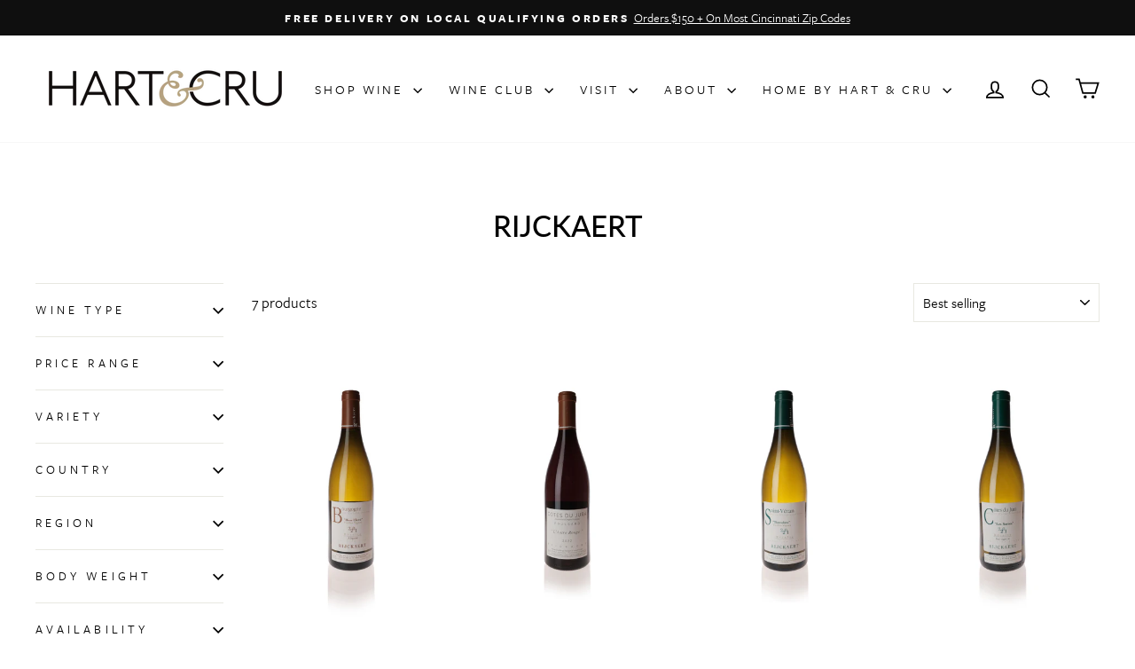

--- FILE ---
content_type: text/html; charset=utf-8
request_url: https://hartandcru.com/collections/rijckaert
body_size: 57870
content:
<!doctype html>
<html class="no-js" lang="en" dir="ltr">
<head>
  <meta charset="utf-8">
  <meta http-equiv="X-UA-Compatible" content="IE=edge,chrome=1">
  <meta name="viewport" content="width=device-width,initial-scale=1">
  <meta name="theme-color" content="#111111">
  <link rel="canonical" href="https://hartandcru.com/collections/rijckaert">
  <link rel="preconnect" href="https://cdn.shopify.com" crossorigin>
  <link rel="preconnect" href="https://fonts.shopifycdn.com" crossorigin>
  <link rel="dns-prefetch" href="https://productreviews.shopifycdn.com">
  <link rel="dns-prefetch" href="https://ajax.googleapis.com">
  <link rel="dns-prefetch" href="https://maps.googleapis.com">
  <link rel="dns-prefetch" href="https://maps.gstatic.com"><link rel="shortcut icon" href="//hartandcru.com/cdn/shop/files/cork-favicon_32x32.png?v=1731610302" type="image/png" /><title>Rijckaert
&ndash; HART &amp; CRU
</title>
<meta property="og:site_name" content="HART &amp; CRU">
  <meta property="og:url" content="https://hartandcru.com/collections/rijckaert">
  <meta property="og:title" content="Rijckaert">
  <meta property="og:type" content="website">
  <meta property="og:description" content="HART & CRU brings artisanal wines to avid drinkers and collectors through an online wine store, retail bottle shop - tasting room in Pendleton OTR, monthly wine club subscriptions, wine events and wine classes. Local delivery available in Cincinnati, Ohio, with shipping to select states."><meta property="og:image" content="http://hartandcru.com/cdn/shop/files/CorkDork_Hart_Cru_Pattern.jpg?v=1736887347">
    <meta property="og:image:secure_url" content="https://hartandcru.com/cdn/shop/files/CorkDork_Hart_Cru_Pattern.jpg?v=1736887347">
    <meta property="og:image:width" content="2500">
    <meta property="og:image:height" content="1308"><meta name="twitter:site" content="@">
  <meta name="twitter:card" content="summary_large_image">
  <meta name="twitter:title" content="Rijckaert">
  <meta name="twitter:description" content="HART & CRU brings artisanal wines to avid drinkers and collectors through an online wine store, retail bottle shop - tasting room in Pendleton OTR, monthly wine club subscriptions, wine events and wine classes. Local delivery available in Cincinnati, Ohio, with shipping to select states.">
<style data-shopify>@font-face {
  font-family: Lato;
  font-weight: 500;
  font-style: normal;
  font-display: swap;
  src: url("//hartandcru.com/cdn/fonts/lato/lato_n5.b2fec044fbe05725e71d90882e5f3b21dae2efbd.woff2") format("woff2"),
       url("//hartandcru.com/cdn/fonts/lato/lato_n5.f25a9a5c73ff9372e69074488f99e8ac702b5447.woff") format("woff");
}

  @font-face {
  font-family: Lato;
  font-weight: 400;
  font-style: normal;
  font-display: swap;
  src: url("//hartandcru.com/cdn/fonts/lato/lato_n4.c3b93d431f0091c8be23185e15c9d1fee1e971c5.woff2") format("woff2"),
       url("//hartandcru.com/cdn/fonts/lato/lato_n4.d5c00c781efb195594fd2fd4ad04f7882949e327.woff") format("woff");
}


  @font-face {
  font-family: Lato;
  font-weight: 600;
  font-style: normal;
  font-display: swap;
  src: url("//hartandcru.com/cdn/fonts/lato/lato_n6.38d0e3b23b74a60f769c51d1df73fac96c580d59.woff2") format("woff2"),
       url("//hartandcru.com/cdn/fonts/lato/lato_n6.3365366161bdcc36a3f97cfbb23954d8c4bf4079.woff") format("woff");
}

  @font-face {
  font-family: Lato;
  font-weight: 400;
  font-style: italic;
  font-display: swap;
  src: url("//hartandcru.com/cdn/fonts/lato/lato_i4.09c847adc47c2fefc3368f2e241a3712168bc4b6.woff2") format("woff2"),
       url("//hartandcru.com/cdn/fonts/lato/lato_i4.3c7d9eb6c1b0a2bf62d892c3ee4582b016d0f30c.woff") format("woff");
}

  @font-face {
  font-family: Lato;
  font-weight: 600;
  font-style: italic;
  font-display: swap;
  src: url("//hartandcru.com/cdn/fonts/lato/lato_i6.ab357ee5069e0603c2899b31e2b8ae84c4a42a48.woff2") format("woff2"),
       url("//hartandcru.com/cdn/fonts/lato/lato_i6.3164fed79d7d987c1390528781c7c2f59ac7a746.woff") format("woff");
}

</style>
  <link href="//hartandcru.com/cdn/shop/t/23/assets/theme.css.liquid?v=33022290707888869941764799456" rel="stylesheet" type="text/css" media="all" />
<style data-shopify>@font-face {
  font-family: Lato;
  font-weight: 500;
  font-style: normal;
  font-display: swap;
  src: url("//hartandcru.com/cdn/fonts/lato/lato_n5.b2fec044fbe05725e71d90882e5f3b21dae2efbd.woff2") format("woff2"),
       url("//hartandcru.com/cdn/fonts/lato/lato_n5.f25a9a5c73ff9372e69074488f99e8ac702b5447.woff") format("woff");
}

  @font-face {
  font-family: Lato;
  font-weight: 400;
  font-style: normal;
  font-display: swap;
  src: url("//hartandcru.com/cdn/fonts/lato/lato_n4.c3b93d431f0091c8be23185e15c9d1fee1e971c5.woff2") format("woff2"),
       url("//hartandcru.com/cdn/fonts/lato/lato_n4.d5c00c781efb195594fd2fd4ad04f7882949e327.woff") format("woff");
}


  @font-face {
  font-family: Lato;
  font-weight: 600;
  font-style: normal;
  font-display: swap;
  src: url("//hartandcru.com/cdn/fonts/lato/lato_n6.38d0e3b23b74a60f769c51d1df73fac96c580d59.woff2") format("woff2"),
       url("//hartandcru.com/cdn/fonts/lato/lato_n6.3365366161bdcc36a3f97cfbb23954d8c4bf4079.woff") format("woff");
}

  @font-face {
  font-family: Lato;
  font-weight: 400;
  font-style: italic;
  font-display: swap;
  src: url("//hartandcru.com/cdn/fonts/lato/lato_i4.09c847adc47c2fefc3368f2e241a3712168bc4b6.woff2") format("woff2"),
       url("//hartandcru.com/cdn/fonts/lato/lato_i4.3c7d9eb6c1b0a2bf62d892c3ee4582b016d0f30c.woff") format("woff");
}

  @font-face {
  font-family: Lato;
  font-weight: 600;
  font-style: italic;
  font-display: swap;
  src: url("//hartandcru.com/cdn/fonts/lato/lato_i6.ab357ee5069e0603c2899b31e2b8ae84c4a42a48.woff2") format("woff2"),
       url("//hartandcru.com/cdn/fonts/lato/lato_i6.3164fed79d7d987c1390528781c7c2f59ac7a746.woff") format("woff");
}

</style><link href="//hartandcru.com/cdn/shop/t/23/assets/theme.css?v=146081195208967194421767208716" rel="stylesheet" type="text/css" media="all" />
<style data-shopify>:root {
    --typeHeaderPrimary: Lato;
    --typeHeaderFallback: sans-serif;
    --typeHeaderSize: 33px;
    --typeHeaderWeight: 500;
    --typeHeaderLineHeight: 1.2;
    --typeHeaderSpacing: 0.0em;

    --typeBasePrimary:Lato;
    --typeBaseFallback:sans-serif;
    --typeBaseSize: 17px;
    --typeBaseWeight: 400;
    --typeBaseSpacing: 0.0em;
    --typeBaseLineHeight: 1.4;
    --typeBaselineHeightMinus01: 1.3;

    --typeCollectionTitle: 25px;

    --iconWeight: 4px;
    --iconLinecaps: miter;

    
        --buttonRadius: 0;
    

    --colorGridOverlayOpacity: 0.1;
    }

    .placeholder-content {
    background-image: linear-gradient(100deg, #ffffff 40%, #f7f7f7 63%, #ffffff 79%);
    }</style><script>
    document.documentElement.className = document.documentElement.className.replace('no-js', 'js');

    window.theme = window.theme || {};
    theme.routes = {
      home: "/",
      cart: "/cart.js",
      cartPage: "/cart",
      cartAdd: "/cart/add.js",
      cartChange: "/cart/change.js",
      search: "/search",
      predictiveSearch: "/search/suggest"
    };
    theme.strings = {
      soldOut: "Sold Out",
      unavailable: "Unavailable",
      inStockLabel: "In stock, ready to ship",
      oneStockLabel: "Low stock - [count] item left",
      otherStockLabel: "Low stock - [count] items left",
      willNotShipUntil: "Ready to ship [date]",
      willBeInStockAfter: "Back in stock [date]",
      waitingForStock: "Backordered, shipping soon",
      savePrice: "Save [saved_amount]",
      cartEmpty: "Your cart is currently empty.",
      cartTermsConfirmation: "You must agree with the terms and conditions of sales to check out",
      searchCollections: "Collections",
      searchPages: "Pages",
      searchArticles: "Articles",
      productFrom: "from ",
      maxQuantity: "You can only have [quantity] of [title] in your cart."
    };
    theme.settings = {
      cartType: "drawer",
      isCustomerTemplate: false,
      moneyFormat: "${{amount}}",
      saveType: "dollar",
      productImageSize: "natural",
      productImageCover: false,
      predictiveSearch: true,
      predictiveSearchType: null,
      predictiveSearchVendor: false,
      predictiveSearchPrice: false,
      quickView: true,
      themeName: 'Impulse',
      themeVersion: "7.5.0"
    };
  </script>

  <script>window.performance && window.performance.mark && window.performance.mark('shopify.content_for_header.start');</script><meta id="shopify-digital-wallet" name="shopify-digital-wallet" content="/26890764311/digital_wallets/dialog">
<meta name="shopify-checkout-api-token" content="f326b64bb94ad6e57b8ea98d0590d6a0">
<link rel="alternate" type="application/atom+xml" title="Feed" href="/collections/rijckaert.atom" />
<link rel="alternate" type="application/json+oembed" href="https://hartandcru.com/collections/rijckaert.oembed">
<script async="async" src="/checkouts/internal/preloads.js?locale=en-US"></script>
<script id="apple-pay-shop-capabilities" type="application/json">{"shopId":26890764311,"countryCode":"US","currencyCode":"USD","merchantCapabilities":["supports3DS"],"merchantId":"gid:\/\/shopify\/Shop\/26890764311","merchantName":"HART \u0026 CRU","requiredBillingContactFields":["postalAddress","email","phone"],"requiredShippingContactFields":["postalAddress","email","phone"],"shippingType":"shipping","supportedNetworks":["visa","masterCard","amex","discover","elo","jcb"],"total":{"type":"pending","label":"HART \u0026 CRU","amount":"1.00"},"shopifyPaymentsEnabled":true,"supportsSubscriptions":true}</script>
<script id="shopify-features" type="application/json">{"accessToken":"f326b64bb94ad6e57b8ea98d0590d6a0","betas":["rich-media-storefront-analytics"],"domain":"hartandcru.com","predictiveSearch":true,"shopId":26890764311,"locale":"en"}</script>
<script>var Shopify = Shopify || {};
Shopify.shop = "hart-and-cru-dev.myshopify.com";
Shopify.locale = "en";
Shopify.currency = {"active":"USD","rate":"1.0"};
Shopify.country = "US";
Shopify.theme = {"name":"Impulse _ LIVE_THEME_AUG_02_2025","id":161663942679,"schema_name":"Impulse","schema_version":"7.5.0","theme_store_id":857,"role":"main"};
Shopify.theme.handle = "null";
Shopify.theme.style = {"id":null,"handle":null};
Shopify.cdnHost = "hartandcru.com/cdn";
Shopify.routes = Shopify.routes || {};
Shopify.routes.root = "/";</script>
<script type="module">!function(o){(o.Shopify=o.Shopify||{}).modules=!0}(window);</script>
<script>!function(o){function n(){var o=[];function n(){o.push(Array.prototype.slice.apply(arguments))}return n.q=o,n}var t=o.Shopify=o.Shopify||{};t.loadFeatures=n(),t.autoloadFeatures=n()}(window);</script>
<script id="shop-js-analytics" type="application/json">{"pageType":"collection"}</script>
<script defer="defer" async type="module" src="//hartandcru.com/cdn/shopifycloud/shop-js/modules/v2/client.init-shop-cart-sync_BdyHc3Nr.en.esm.js"></script>
<script defer="defer" async type="module" src="//hartandcru.com/cdn/shopifycloud/shop-js/modules/v2/chunk.common_Daul8nwZ.esm.js"></script>
<script type="module">
  await import("//hartandcru.com/cdn/shopifycloud/shop-js/modules/v2/client.init-shop-cart-sync_BdyHc3Nr.en.esm.js");
await import("//hartandcru.com/cdn/shopifycloud/shop-js/modules/v2/chunk.common_Daul8nwZ.esm.js");

  window.Shopify.SignInWithShop?.initShopCartSync?.({"fedCMEnabled":true,"windoidEnabled":true});

</script>
<script>(function() {
  var isLoaded = false;
  function asyncLoad() {
    if (isLoaded) return;
    isLoaded = true;
    var urls = ["https:\/\/chimpstatic.com\/mcjs-connected\/js\/users\/4bb5308bfd7b609bb2ee466e0\/a09a9b941d899e6fe93fdfcfa.js?shop=hart-and-cru-dev.myshopify.com","https:\/\/av-northern-apps.com\/js\/agecheckerplus_mG35tH2eGxRu7PQW.js?shop=hart-and-cru-dev.myshopify.com"];
    for (var i = 0; i < urls.length; i++) {
      var s = document.createElement('script');
      s.type = 'text/javascript';
      s.async = true;
      s.src = urls[i];
      var x = document.getElementsByTagName('script')[0];
      x.parentNode.insertBefore(s, x);
    }
  };
  if(window.attachEvent) {
    window.attachEvent('onload', asyncLoad);
  } else {
    window.addEventListener('load', asyncLoad, false);
  }
})();</script>
<script id="__st">var __st={"a":26890764311,"offset":-18000,"reqid":"41283555-0162-4d93-b9ea-1659fcc8004d-1768939190","pageurl":"hartandcru.com\/collections\/rijckaert","u":"2a0176e5b007","p":"collection","rtyp":"collection","rid":275347865623};</script>
<script>window.ShopifyPaypalV4VisibilityTracking = true;</script>
<script id="captcha-bootstrap">!function(){'use strict';const t='contact',e='account',n='new_comment',o=[[t,t],['blogs',n],['comments',n],[t,'customer']],c=[[e,'customer_login'],[e,'guest_login'],[e,'recover_customer_password'],[e,'create_customer']],r=t=>t.map((([t,e])=>`form[action*='/${t}']:not([data-nocaptcha='true']) input[name='form_type'][value='${e}']`)).join(','),a=t=>()=>t?[...document.querySelectorAll(t)].map((t=>t.form)):[];function s(){const t=[...o],e=r(t);return a(e)}const i='password',u='form_key',d=['recaptcha-v3-token','g-recaptcha-response','h-captcha-response',i],f=()=>{try{return window.sessionStorage}catch{return}},m='__shopify_v',_=t=>t.elements[u];function p(t,e,n=!1){try{const o=window.sessionStorage,c=JSON.parse(o.getItem(e)),{data:r}=function(t){const{data:e,action:n}=t;return t[m]||n?{data:e,action:n}:{data:t,action:n}}(c);for(const[e,n]of Object.entries(r))t.elements[e]&&(t.elements[e].value=n);n&&o.removeItem(e)}catch(o){console.error('form repopulation failed',{error:o})}}const l='form_type',E='cptcha';function T(t){t.dataset[E]=!0}const w=window,h=w.document,L='Shopify',v='ce_forms',y='captcha';let A=!1;((t,e)=>{const n=(g='f06e6c50-85a8-45c8-87d0-21a2b65856fe',I='https://cdn.shopify.com/shopifycloud/storefront-forms-hcaptcha/ce_storefront_forms_captcha_hcaptcha.v1.5.2.iife.js',D={infoText:'Protected by hCaptcha',privacyText:'Privacy',termsText:'Terms'},(t,e,n)=>{const o=w[L][v],c=o.bindForm;if(c)return c(t,g,e,D).then(n);var r;o.q.push([[t,g,e,D],n]),r=I,A||(h.body.append(Object.assign(h.createElement('script'),{id:'captcha-provider',async:!0,src:r})),A=!0)});var g,I,D;w[L]=w[L]||{},w[L][v]=w[L][v]||{},w[L][v].q=[],w[L][y]=w[L][y]||{},w[L][y].protect=function(t,e){n(t,void 0,e),T(t)},Object.freeze(w[L][y]),function(t,e,n,w,h,L){const[v,y,A,g]=function(t,e,n){const i=e?o:[],u=t?c:[],d=[...i,...u],f=r(d),m=r(i),_=r(d.filter((([t,e])=>n.includes(e))));return[a(f),a(m),a(_),s()]}(w,h,L),I=t=>{const e=t.target;return e instanceof HTMLFormElement?e:e&&e.form},D=t=>v().includes(t);t.addEventListener('submit',(t=>{const e=I(t);if(!e)return;const n=D(e)&&!e.dataset.hcaptchaBound&&!e.dataset.recaptchaBound,o=_(e),c=g().includes(e)&&(!o||!o.value);(n||c)&&t.preventDefault(),c&&!n&&(function(t){try{if(!f())return;!function(t){const e=f();if(!e)return;const n=_(t);if(!n)return;const o=n.value;o&&e.removeItem(o)}(t);const e=Array.from(Array(32),(()=>Math.random().toString(36)[2])).join('');!function(t,e){_(t)||t.append(Object.assign(document.createElement('input'),{type:'hidden',name:u})),t.elements[u].value=e}(t,e),function(t,e){const n=f();if(!n)return;const o=[...t.querySelectorAll(`input[type='${i}']`)].map((({name:t})=>t)),c=[...d,...o],r={};for(const[a,s]of new FormData(t).entries())c.includes(a)||(r[a]=s);n.setItem(e,JSON.stringify({[m]:1,action:t.action,data:r}))}(t,e)}catch(e){console.error('failed to persist form',e)}}(e),e.submit())}));const S=(t,e)=>{t&&!t.dataset[E]&&(n(t,e.some((e=>e===t))),T(t))};for(const o of['focusin','change'])t.addEventListener(o,(t=>{const e=I(t);D(e)&&S(e,y())}));const B=e.get('form_key'),M=e.get(l),P=B&&M;t.addEventListener('DOMContentLoaded',(()=>{const t=y();if(P)for(const e of t)e.elements[l].value===M&&p(e,B);[...new Set([...A(),...v().filter((t=>'true'===t.dataset.shopifyCaptcha))])].forEach((e=>S(e,t)))}))}(h,new URLSearchParams(w.location.search),n,t,e,['guest_login'])})(!0,!0)}();</script>
<script integrity="sha256-4kQ18oKyAcykRKYeNunJcIwy7WH5gtpwJnB7kiuLZ1E=" data-source-attribution="shopify.loadfeatures" defer="defer" src="//hartandcru.com/cdn/shopifycloud/storefront/assets/storefront/load_feature-a0a9edcb.js" crossorigin="anonymous"></script>
<script data-source-attribution="shopify.dynamic_checkout.dynamic.init">var Shopify=Shopify||{};Shopify.PaymentButton=Shopify.PaymentButton||{isStorefrontPortableWallets:!0,init:function(){window.Shopify.PaymentButton.init=function(){};var t=document.createElement("script");t.src="https://hartandcru.com/cdn/shopifycloud/portable-wallets/latest/portable-wallets.en.js",t.type="module",document.head.appendChild(t)}};
</script>
<script data-source-attribution="shopify.dynamic_checkout.buyer_consent">
  function portableWalletsHideBuyerConsent(e){var t=document.getElementById("shopify-buyer-consent"),n=document.getElementById("shopify-subscription-policy-button");t&&n&&(t.classList.add("hidden"),t.setAttribute("aria-hidden","true"),n.removeEventListener("click",e))}function portableWalletsShowBuyerConsent(e){var t=document.getElementById("shopify-buyer-consent"),n=document.getElementById("shopify-subscription-policy-button");t&&n&&(t.classList.remove("hidden"),t.removeAttribute("aria-hidden"),n.addEventListener("click",e))}window.Shopify?.PaymentButton&&(window.Shopify.PaymentButton.hideBuyerConsent=portableWalletsHideBuyerConsent,window.Shopify.PaymentButton.showBuyerConsent=portableWalletsShowBuyerConsent);
</script>
<script data-source-attribution="shopify.dynamic_checkout.cart.bootstrap">document.addEventListener("DOMContentLoaded",(function(){function t(){return document.querySelector("shopify-accelerated-checkout-cart, shopify-accelerated-checkout")}if(t())Shopify.PaymentButton.init();else{new MutationObserver((function(e,n){t()&&(Shopify.PaymentButton.init(),n.disconnect())})).observe(document.body,{childList:!0,subtree:!0})}}));
</script>
<script id='scb4127' type='text/javascript' async='' src='https://hartandcru.com/cdn/shopifycloud/privacy-banner/storefront-banner.js'></script><link id="shopify-accelerated-checkout-styles" rel="stylesheet" media="screen" href="https://hartandcru.com/cdn/shopifycloud/portable-wallets/latest/accelerated-checkout-backwards-compat.css" crossorigin="anonymous">
<style id="shopify-accelerated-checkout-cart">
        #shopify-buyer-consent {
  margin-top: 1em;
  display: inline-block;
  width: 100%;
}

#shopify-buyer-consent.hidden {
  display: none;
}

#shopify-subscription-policy-button {
  background: none;
  border: none;
  padding: 0;
  text-decoration: underline;
  font-size: inherit;
  cursor: pointer;
}

#shopify-subscription-policy-button::before {
  box-shadow: none;
}

      </style>

<script>window.performance && window.performance.mark && window.performance.mark('shopify.content_for_header.end');</script>

  <script src="//hartandcru.com/cdn/shop/t/23/assets/vendor-scripts-v11.js" defer="defer"></script>
  <script defer src="https://cdn.jsdelivr.net/npm/alpinejs@3.x.x/dist/cdn.min.js"></script><link rel="stylesheet" href="//hartandcru.com/cdn/shop/t/23/assets/country-flags.css"><script src="//hartandcru.com/cdn/shop/t/23/assets/theme.js?v=136904160527539270741723144614" defer="defer"></script>

  

  
  <link rel="stylesheet" href="https://use.typekit.net/vbv8pqe.css">
  
  
  
  

<!-- BEGIN app block: shopify://apps/blockify-fraud-filter/blocks/app_embed/2e3e0ba5-0e70-447a-9ec5-3bf76b5ef12e --> 
 
 
    <script>
        window.blockifyShopIdentifier = "hart-and-cru-dev.myshopify.com";
        window.ipBlockerMetafields = "{\"showOverlayByPass\":false,\"disableSpyExtensions\":false,\"blockUnknownBots\":false,\"activeApp\":true,\"blockByMetafield\":false,\"visitorAnalytic\":true,\"showWatermark\":true}";
        window.blockifyRules = null;
        window.ipblockerBlockTemplate = "{\"customCss\":\"#blockify---container{--bg-blockify: #fff;position:relative}#blockify---container::after{content:'';position:absolute;inset:0;background-repeat:no-repeat !important;background-size:cover !important;background:var(--bg-blockify);z-index:0}#blockify---container #blockify---container__inner{display:flex;flex-direction:column;align-items:center;position:relative;z-index:1}#blockify---container #blockify---container__inner #blockify-block-content{display:flex;flex-direction:column;align-items:center;text-align:center}#blockify---container #blockify---container__inner #blockify-block-content #blockify-block-superTitle{display:none !important}#blockify---container #blockify---container__inner #blockify-block-content #blockify-block-title{font-size:313%;font-weight:bold;margin-top:1em}@media only screen and (min-width: 768px) and (max-width: 1199px){#blockify---container #blockify---container__inner #blockify-block-content #blockify-block-title{font-size:188%}}@media only screen and (max-width: 767px){#blockify---container #blockify---container__inner #blockify-block-content #blockify-block-title{font-size:107%}}#blockify---container #blockify---container__inner #blockify-block-content #blockify-block-description{font-size:125%;margin:1.5em;line-height:1.5}@media only screen and (min-width: 768px) and (max-width: 1199px){#blockify---container #blockify---container__inner #blockify-block-content #blockify-block-description{font-size:88%}}@media only screen and (max-width: 767px){#blockify---container #blockify---container__inner #blockify-block-content #blockify-block-description{font-size:107%}}#blockify---container #blockify---container__inner #blockify-block-content #blockify-block-description #blockify-block-text-blink{display:none !important}#blockify---container #blockify---container__inner #blockify-logo-block-image{position:relative;width:400px;height:auto;max-height:300px}@media only screen and (max-width: 767px){#blockify---container #blockify---container__inner #blockify-logo-block-image{width:200px}}#blockify---container #blockify---container__inner #blockify-logo-block-image::before{content:'';display:block;padding-bottom:56.2%}#blockify---container #blockify---container__inner #blockify-logo-block-image img{position:absolute;top:0;left:0;width:100%;height:100%;object-fit:contain}\\n\",\"logoImage\":{\"active\":true,\"value\":\"https:\/\/fraud.blockifyapp.com\/s\/api\/public\/assets\/default-thumbnail.png\",\"altText\":\"Red octagonal stop sign with a black hand symbol in the center, indicating a warning or prohibition\"},\"superTitle\":{\"active\":false,\"text\":\"403\",\"color\":\"#899df1\"},\"title\":{\"active\":true,\"text\":\"Access Denied\",\"color\":\"#000\"},\"description\":{\"active\":true,\"text\":\"The site owner may have set restrictions that prevent you from accessing the site. Please contact the site owner for access.\",\"color\":\"#000\"},\"background\":{\"active\":true,\"value\":\"#fff\",\"type\":\"1\",\"colorFrom\":null,\"colorTo\":null}}";

        
            window.blockifyCollectionId = 275347865623;
        
    </script>
<link href="https://cdn.shopify.com/extensions/019bc61e-5a2c-71e1-9b16-ae80802f2aca/blockify-shopify-287/assets/blockify-embed.min.js" as="script" type="text/javascript" rel="preload"><link href="https://cdn.shopify.com/extensions/019bc61e-5a2c-71e1-9b16-ae80802f2aca/blockify-shopify-287/assets/prevent-bypass-script.min.js" as="script" type="text/javascript" rel="preload">
<script type="text/javascript">
    window.blockifyBaseUrl = 'https://fraud.blockifyapp.com/s/api';
    window.blockifyPublicUrl = 'https://fraud.blockifyapp.com/s/api/public';
    window.bucketUrl = 'https://storage.synctrack.io/megamind-fraud';
    window.storefrontApiUrl  = 'https://fraud.blockifyapp.com/p/api';
</script>
<script type="text/javascript">
  window.blockifyChecking = true;
</script>
<script id="blockifyScriptByPass" type="text/javascript" src=https://cdn.shopify.com/extensions/019bc61e-5a2c-71e1-9b16-ae80802f2aca/blockify-shopify-287/assets/prevent-bypass-script.min.js async></script>
<script id="blockifyScriptTag" type="text/javascript" src=https://cdn.shopify.com/extensions/019bc61e-5a2c-71e1-9b16-ae80802f2aca/blockify-shopify-287/assets/blockify-embed.min.js async></script>


<!-- END app block --><!-- BEGIN app block: shopify://apps/pagefly-page-builder/blocks/app-embed/83e179f7-59a0-4589-8c66-c0dddf959200 -->

<!-- BEGIN app snippet: pagefly-cro-ab-testing-main -->







<script>
  ;(function () {
    const url = new URL(window.location)
    const viewParam = url.searchParams.get('view')
    if (viewParam && viewParam.includes('variant-pf-')) {
      url.searchParams.set('pf_v', viewParam)
      url.searchParams.delete('view')
      window.history.replaceState({}, '', url)
    }
  })()
</script>



<script type='module'>
  
  window.PAGEFLY_CRO = window.PAGEFLY_CRO || {}

  window.PAGEFLY_CRO['data_debug'] = {
    original_template_suffix: "all_collections",
    allow_ab_test: false,
    ab_test_start_time: 0,
    ab_test_end_time: 0,
    today_date_time: 1768939190000,
  }
  window.PAGEFLY_CRO['GA4'] = { enabled: false}
</script>

<!-- END app snippet -->








  <script src='https://cdn.shopify.com/extensions/019bb4f9-aed6-78a3-be91-e9d44663e6bf/pagefly-page-builder-215/assets/pagefly-helper.js' defer='defer'></script>

  <script src='https://cdn.shopify.com/extensions/019bb4f9-aed6-78a3-be91-e9d44663e6bf/pagefly-page-builder-215/assets/pagefly-general-helper.js' defer='defer'></script>

  <script src='https://cdn.shopify.com/extensions/019bb4f9-aed6-78a3-be91-e9d44663e6bf/pagefly-page-builder-215/assets/pagefly-snap-slider.js' defer='defer'></script>

  <script src='https://cdn.shopify.com/extensions/019bb4f9-aed6-78a3-be91-e9d44663e6bf/pagefly-page-builder-215/assets/pagefly-slideshow-v3.js' defer='defer'></script>

  <script src='https://cdn.shopify.com/extensions/019bb4f9-aed6-78a3-be91-e9d44663e6bf/pagefly-page-builder-215/assets/pagefly-slideshow-v4.js' defer='defer'></script>

  <script src='https://cdn.shopify.com/extensions/019bb4f9-aed6-78a3-be91-e9d44663e6bf/pagefly-page-builder-215/assets/pagefly-glider.js' defer='defer'></script>

  <script src='https://cdn.shopify.com/extensions/019bb4f9-aed6-78a3-be91-e9d44663e6bf/pagefly-page-builder-215/assets/pagefly-slideshow-v1-v2.js' defer='defer'></script>

  <script src='https://cdn.shopify.com/extensions/019bb4f9-aed6-78a3-be91-e9d44663e6bf/pagefly-page-builder-215/assets/pagefly-product-media.js' defer='defer'></script>

  <script src='https://cdn.shopify.com/extensions/019bb4f9-aed6-78a3-be91-e9d44663e6bf/pagefly-page-builder-215/assets/pagefly-product.js' defer='defer'></script>


<script id='pagefly-helper-data' type='application/json'>
  {
    "page_optimization": {
      "assets_prefetching": false
    },
    "elements_asset_mapper": {
      "Accordion": "https://cdn.shopify.com/extensions/019bb4f9-aed6-78a3-be91-e9d44663e6bf/pagefly-page-builder-215/assets/pagefly-accordion.js",
      "Accordion3": "https://cdn.shopify.com/extensions/019bb4f9-aed6-78a3-be91-e9d44663e6bf/pagefly-page-builder-215/assets/pagefly-accordion3.js",
      "CountDown": "https://cdn.shopify.com/extensions/019bb4f9-aed6-78a3-be91-e9d44663e6bf/pagefly-page-builder-215/assets/pagefly-countdown.js",
      "GMap1": "https://cdn.shopify.com/extensions/019bb4f9-aed6-78a3-be91-e9d44663e6bf/pagefly-page-builder-215/assets/pagefly-gmap.js",
      "GMap2": "https://cdn.shopify.com/extensions/019bb4f9-aed6-78a3-be91-e9d44663e6bf/pagefly-page-builder-215/assets/pagefly-gmap.js",
      "GMapBasicV2": "https://cdn.shopify.com/extensions/019bb4f9-aed6-78a3-be91-e9d44663e6bf/pagefly-page-builder-215/assets/pagefly-gmap.js",
      "GMapAdvancedV2": "https://cdn.shopify.com/extensions/019bb4f9-aed6-78a3-be91-e9d44663e6bf/pagefly-page-builder-215/assets/pagefly-gmap.js",
      "HTML.Video": "https://cdn.shopify.com/extensions/019bb4f9-aed6-78a3-be91-e9d44663e6bf/pagefly-page-builder-215/assets/pagefly-htmlvideo.js",
      "HTML.Video2": "https://cdn.shopify.com/extensions/019bb4f9-aed6-78a3-be91-e9d44663e6bf/pagefly-page-builder-215/assets/pagefly-htmlvideo2.js",
      "HTML.Video3": "https://cdn.shopify.com/extensions/019bb4f9-aed6-78a3-be91-e9d44663e6bf/pagefly-page-builder-215/assets/pagefly-htmlvideo2.js",
      "BackgroundVideo": "https://cdn.shopify.com/extensions/019bb4f9-aed6-78a3-be91-e9d44663e6bf/pagefly-page-builder-215/assets/pagefly-htmlvideo2.js",
      "Instagram": "https://cdn.shopify.com/extensions/019bb4f9-aed6-78a3-be91-e9d44663e6bf/pagefly-page-builder-215/assets/pagefly-instagram.js",
      "Instagram2": "https://cdn.shopify.com/extensions/019bb4f9-aed6-78a3-be91-e9d44663e6bf/pagefly-page-builder-215/assets/pagefly-instagram.js",
      "Insta3": "https://cdn.shopify.com/extensions/019bb4f9-aed6-78a3-be91-e9d44663e6bf/pagefly-page-builder-215/assets/pagefly-instagram3.js",
      "Tabs": "https://cdn.shopify.com/extensions/019bb4f9-aed6-78a3-be91-e9d44663e6bf/pagefly-page-builder-215/assets/pagefly-tab.js",
      "Tabs3": "https://cdn.shopify.com/extensions/019bb4f9-aed6-78a3-be91-e9d44663e6bf/pagefly-page-builder-215/assets/pagefly-tab3.js",
      "ProductBox": "https://cdn.shopify.com/extensions/019bb4f9-aed6-78a3-be91-e9d44663e6bf/pagefly-page-builder-215/assets/pagefly-cart.js",
      "FBPageBox2": "https://cdn.shopify.com/extensions/019bb4f9-aed6-78a3-be91-e9d44663e6bf/pagefly-page-builder-215/assets/pagefly-facebook.js",
      "FBLikeButton2": "https://cdn.shopify.com/extensions/019bb4f9-aed6-78a3-be91-e9d44663e6bf/pagefly-page-builder-215/assets/pagefly-facebook.js",
      "TwitterFeed2": "https://cdn.shopify.com/extensions/019bb4f9-aed6-78a3-be91-e9d44663e6bf/pagefly-page-builder-215/assets/pagefly-twitter.js",
      "Paragraph4": "https://cdn.shopify.com/extensions/019bb4f9-aed6-78a3-be91-e9d44663e6bf/pagefly-page-builder-215/assets/pagefly-paragraph4.js",

      "AliReviews": "https://cdn.shopify.com/extensions/019bb4f9-aed6-78a3-be91-e9d44663e6bf/pagefly-page-builder-215/assets/pagefly-3rd-elements.js",
      "BackInStock": "https://cdn.shopify.com/extensions/019bb4f9-aed6-78a3-be91-e9d44663e6bf/pagefly-page-builder-215/assets/pagefly-3rd-elements.js",
      "GloboBackInStock": "https://cdn.shopify.com/extensions/019bb4f9-aed6-78a3-be91-e9d44663e6bf/pagefly-page-builder-215/assets/pagefly-3rd-elements.js",
      "GrowaveWishlist": "https://cdn.shopify.com/extensions/019bb4f9-aed6-78a3-be91-e9d44663e6bf/pagefly-page-builder-215/assets/pagefly-3rd-elements.js",
      "InfiniteOptionsShopPad": "https://cdn.shopify.com/extensions/019bb4f9-aed6-78a3-be91-e9d44663e6bf/pagefly-page-builder-215/assets/pagefly-3rd-elements.js",
      "InkybayProductPersonalizer": "https://cdn.shopify.com/extensions/019bb4f9-aed6-78a3-be91-e9d44663e6bf/pagefly-page-builder-215/assets/pagefly-3rd-elements.js",
      "LimeSpot": "https://cdn.shopify.com/extensions/019bb4f9-aed6-78a3-be91-e9d44663e6bf/pagefly-page-builder-215/assets/pagefly-3rd-elements.js",
      "Loox": "https://cdn.shopify.com/extensions/019bb4f9-aed6-78a3-be91-e9d44663e6bf/pagefly-page-builder-215/assets/pagefly-3rd-elements.js",
      "Opinew": "https://cdn.shopify.com/extensions/019bb4f9-aed6-78a3-be91-e9d44663e6bf/pagefly-page-builder-215/assets/pagefly-3rd-elements.js",
      "Powr": "https://cdn.shopify.com/extensions/019bb4f9-aed6-78a3-be91-e9d44663e6bf/pagefly-page-builder-215/assets/pagefly-3rd-elements.js",
      "ProductReviews": "https://cdn.shopify.com/extensions/019bb4f9-aed6-78a3-be91-e9d44663e6bf/pagefly-page-builder-215/assets/pagefly-3rd-elements.js",
      "PushOwl": "https://cdn.shopify.com/extensions/019bb4f9-aed6-78a3-be91-e9d44663e6bf/pagefly-page-builder-215/assets/pagefly-3rd-elements.js",
      "ReCharge": "https://cdn.shopify.com/extensions/019bb4f9-aed6-78a3-be91-e9d44663e6bf/pagefly-page-builder-215/assets/pagefly-3rd-elements.js",
      "Rivyo": "https://cdn.shopify.com/extensions/019bb4f9-aed6-78a3-be91-e9d44663e6bf/pagefly-page-builder-215/assets/pagefly-3rd-elements.js",
      "TrackingMore": "https://cdn.shopify.com/extensions/019bb4f9-aed6-78a3-be91-e9d44663e6bf/pagefly-page-builder-215/assets/pagefly-3rd-elements.js",
      "Vitals": "https://cdn.shopify.com/extensions/019bb4f9-aed6-78a3-be91-e9d44663e6bf/pagefly-page-builder-215/assets/pagefly-3rd-elements.js",
      "Wiser": "https://cdn.shopify.com/extensions/019bb4f9-aed6-78a3-be91-e9d44663e6bf/pagefly-page-builder-215/assets/pagefly-3rd-elements.js"
    },
    "custom_elements_mapper": {
      "pf-click-action-element": "https://cdn.shopify.com/extensions/019bb4f9-aed6-78a3-be91-e9d44663e6bf/pagefly-page-builder-215/assets/pagefly-click-action-element.js",
      "pf-dialog-element": "https://cdn.shopify.com/extensions/019bb4f9-aed6-78a3-be91-e9d44663e6bf/pagefly-page-builder-215/assets/pagefly-dialog-element.js"
    }
  }
</script>


<!-- END app block --><!-- BEGIN app block: shopify://apps/bold-subscriptions/blocks/bsub-embed/9ceb49f0-5fe5-4b5e-943d-f8af8985167d -->
<script id="bold-subscriptions-app-embed-script" type="text/javascript" defer>
    
        if (window.location.href.includes('/account/login') && false) {
            window.location.href = `https://hartandcru.com/pages/manage-subscriptions`;
        }
    

    window.BOLD = window.BOLD || {};
    window.BOLD.subscriptions = window.BOLD.subscriptions || {};
    window.BOLD.subscriptions.config = window.BOLD.subscriptions.config || {};
    window.BOLD.subscriptions.config.isAppEmbedEnabled = true;
    window.BOLD.subscriptions.classes = window.BOLD.subscriptions.classes || {};
    window.BOLD.subscriptions.patches = window.BOLD.subscriptions.patches || {};
    window.BOLD.subscriptions.patches.maxCheckoutRetries = window.BOLD.subscriptions.patches.maxCheckoutRetries || 200;
    window.BOLD.subscriptions.patches.currentCheckoutRetries = window.BOLD.subscriptions.patches.currentCheckoutRetries || 0;
    window.BOLD.subscriptions.patches.maxCashierPatchAttempts = window.BOLD.subscriptions.patches.maxCashierPatchAttempts || 200;
    window.BOLD.subscriptions.patches.currentCashierPatchAttempts = window.BOLD.subscriptions.patches.currentCashierPatchAttempts || 0;
    window.BOLD.subscriptions.config.platform = 'shopify';
    window.BOLD.subscriptions.config.shopDomain = 'hart-and-cru-dev.myshopify.com';
    window.BOLD.subscriptions.config.customDomain = 'hartandcru.com';
    window.BOLD.subscriptions.config.shopIdentifier = '26890764311';
    window.BOLD.subscriptions.config.cashierUrl = 'https://cashier.boldcommerce.com';
    window.BOLD.subscriptions.config.boldAPIBase = 'https://app-api.boldapps.net/';
    window.BOLD.subscriptions.config.cashierApplicationUUID = '2e6a2bbc-b12b-4255-abdf-a02af85c0d4e';
    window.BOLD.subscriptions.config.appUrl = 'https://sub.boldapps.net';
    window.BOLD.subscriptions.config.currencyCode = 'USD';
    window.BOLD.subscriptions.config.checkoutType = 'shopify';
    window.BOLD.subscriptions.config.currencyFormat = "$\u0026#123;\u0026#123;amount}}";
    window.BOLD.subscriptions.config.shopCurrencies = [{"id":7428,"currency":"USD","currency_format":"$\u0026#123;\u0026#123;amount}}","created_at":"2024-09-25 13:09:15","updated_at":"2024-09-25 13:09:15"}];
    window.BOLD.subscriptions.config.shopSettings = {"allow_msp_cancellation":true,"allow_msp_prepaid_renewal":true,"customer_can_pause_subscription":true,"customer_can_change_next_order_date":true,"customer_can_change_order_frequency":true,"customer_can_create_an_additional_order":false,"customer_can_use_passwordless_login":true,"customer_passwordless_login_redirect":false,"customer_can_add_products_to_existing_subscriptions":true,"show_currency_code":true,"stored_payment_method_policy":"required","customer_portal_path":"pages\/manage-subscriptions"};
    window.BOLD.subscriptions.config.customerLoginPath = null;
    window.BOLD.subscriptions.config.isPrepaidEnabled = window.BOLD.subscriptions.config.isPrepaidEnabled || true;
    window.BOLD.subscriptions.config.loadSubscriptionGroupFrom = 'default';
    window.BOLD.subscriptions.config.loadSubscriptionGroupFromTypes = "default";
    window.BOLD.subscriptions.config.cashierPluginOnlyMode = window.BOLD.subscriptions.config.cashierPluginOnlyMode || false;
    if (window.BOLD.subscriptions.config.waitForCheckoutLoader === undefined) {
        window.BOLD.subscriptions.config.waitForCheckoutLoader = true;
    }

    window.BOLD.subscriptions.config.addToCartFormSelectors = window.BOLD.subscriptions.config.addToCartFormSelectors || [];
    window.BOLD.subscriptions.config.addToCartButtonSelectors = window.BOLD.subscriptions.config.addToCartButtonSelectors || [];
    window.BOLD.subscriptions.config.widgetInsertBeforeSelectors = window.BOLD.subscriptions.config.widgetInsertBeforeSelectors || [];
    window.BOLD.subscriptions.config.quickAddToCartButtonSelectors = window.BOLD.subscriptions.config.quickAddToCartButtonSelectors || [];
    window.BOLD.subscriptions.config.cartElementSelectors = window.BOLD.subscriptions.config.cartElementSelectors || [];
    window.BOLD.subscriptions.config.cartTotalElementSelectors = window.BOLD.subscriptions.config.cartTotalElementSelectors || [];
    window.BOLD.subscriptions.config.lineItemSelectors = window.BOLD.subscriptions.config.lineItemSelectors || [];
    window.BOLD.subscriptions.config.lineItemNameSelectors = window.BOLD.subscriptions.config.lineItemNameSelectors || [];
    window.BOLD.subscriptions.config.checkoutButtonSelectors = window.BOLD.subscriptions.config.checkoutButtonSelectors || [];

    window.BOLD.subscriptions.config.featureFlags = window.BOLD.subscriptions.config.featureFlagOverrides || ["BE-2298-Support-Variant-Selections-In-Sub-Groups","BE-4182-report-business-metric","BE-5833-chunk-upcoming-order-email","BE-3206-shipping-option-api","BE-6210-schedule-foodfund-product-report","BE-6302-job-perf-metrics","BE-6519-admin-edit-delivery-methods","BE-6178-Control-Oversell-Rules-For-Recurrences","BE-3141-add-express-add-on-to-onboarding","BE-6537-add-migration-support-to-onboarding","BE-6887_Reduce_CBP_Chunk_Size","BE-6741-RESTFUL-discount-codes","BE-6925-remove-bold-error-code-from-error-message"];
    window.BOLD.subscriptions.config.subscriptionProcessingFrequency = '60';
    window.BOLD.subscriptions.config.requireMSPInitialLoadingMessage = true;
    window.BOLD.subscriptions.data = window.BOLD.subscriptions.data || {};

    // Interval text markup template
    window.BOLD.subscriptions.config.lineItemPropertyListSelectors = window.BOLD.subscriptions.config.lineItemPropertyListSelectors || [];
    window.BOLD.subscriptions.config.lineItemPropertyListSelectors.push('dl.definitionList');
    window.BOLD.subscriptions.config.lineItemPropertyListTemplate = window.BOLD.subscriptions.config.lineItemPropertyListTemplate || '<dl class="definitionList"></dl>';
    window.BOLD.subscriptions.config.lineItemPropertyTemplate = window.BOLD.subscriptions.config.lineItemPropertyTemplate || '<dt class="definitionList-key">{{key}}:</dt><dd class="definitionList-value">{{value}}</dd>';

    // Discount text markup template
    window.BOLD.subscriptions.config.discountItemTemplate = window.BOLD.subscriptions.config.discountItemTemplate || '<div class="bold-subscriptions-discount"><div class="bold-subscriptions-discount__details">{{details}}</div><div class="bold-subscriptions-discount__total">{{total}}</div></div>';


    // Constants in XMLHttpRequest are not reliable, so we will create our own
    // reference: https://developer.mozilla.org/en-US/docs/Web/API/XMLHttpRequest/readyState
    window.BOLD.subscriptions.config.XMLHttpRequest = {
        UNSENT:0,            // Client has been created. open() not called yet.
        OPENED: 1,           // open() has been called.
        HEADERS_RECEIVED: 2, // send() has been called, and headers and status are available.
        LOADING: 3,          // Downloading; responseText holds partial data.
        DONE: 4              // The operation is complete.
    };

    window.BOLD.subscriptions.config.assetBaseUrl = 'https://sub.boldapps.net';
    if (window.localStorage && window.localStorage.getItem('boldSubscriptionsAssetBaseUrl')) {
        window.BOLD.subscriptions.config.assetBaseUrl = window.localStorage.getItem('boldSubscriptionsAssetBaseUrl')
    }

    window.BOLD.subscriptions.data.subscriptionGroups = [];
    if (localStorage && localStorage.getItem('boldSubscriptionsSubscriptionGroups')) {
        window.BOLD.subscriptions.data.subscriptionGroups = JSON.parse(localStorage.getItem('boldSubscriptionsSubscriptionGroups'));
    } else {
        window.BOLD.subscriptions.data.subscriptionGroups = [{"id":43239,"billing_rules":[{"id":107049,"subscription_group_id":43239,"interval_name":"Monthly.","billing_rule":"FREQ=MONTHLY;BYMONTHDAY=1","custom_billing_rule":""},{"id":107050,"subscription_group_id":43239,"interval_name":"Every 2 months","billing_rule":"FREQ=MONTHLY;INTERVAL=2","custom_billing_rule":""}],"is_subscription_only":false,"allow_prepaid":true,"allow_dynamic_discount":false,"is_prepaid_only":false,"should_continue_prepaid":false,"continue_prepaid_type":"as_prepaid","prepaid_durations":[{"id":42784,"subscription_group_id":43239,"total_duration":3,"discount_type":"percentage","discount_value":0},{"id":42785,"subscription_group_id":43239,"total_duration":6,"discount_type":"percentage","discount_value":0},{"id":42786,"subscription_group_id":43239,"total_duration":12,"discount_type":"percentage","discount_value":0}],"dynamic_discounts":[],"selection_options":[{"platform_entity_id":null},{"platform_entity_id":null},{"platform_entity_id":null},{"platform_entity_id":null},{"platform_entity_id":null},{"platform_entity_id":null}],"discount_type":"no_discount","percent_discount":0,"fixed_discount":0,"can_add_to_cart":true},{"id":53268,"billing_rules":[{"id":127276,"subscription_group_id":53268,"interval_name":"Monthly","billing_rule":"FREQ=MONTHLY","custom_billing_rule":""}],"is_subscription_only":false,"allow_prepaid":false,"allow_dynamic_discount":false,"is_prepaid_only":false,"should_continue_prepaid":true,"continue_prepaid_type":"as_prepaid","prepaid_durations":[{"id":53517,"subscription_group_id":53268,"total_duration":1,"discount_type":"percentage","discount_value":0}],"dynamic_discounts":[],"selection_options":[{"platform_entity_id":null}],"discount_type":"no_discount","percent_discount":0,"fixed_discount":0,"can_add_to_cart":true}];
    }

    window.BOLD.subscriptions.isFeatureFlagEnabled = function (featureFlag) {
        for (var i = 0; i < window.BOLD.subscriptions.config.featureFlags.length; i++) {
            if (window.BOLD.subscriptions.config.featureFlags[i] === featureFlag){
                return true;
            }
        }
        return false;
    }

    window.BOLD.subscriptions.logger = {
        tag: "bold_subscriptions",
        // the bold subscriptions log level
        // 0 - errors (default)
        // 1 - warnings + errors
        // 2 - info + warnings + errors
        // use window.localStorage.setItem('boldSubscriptionsLogLevel', x) to set the log level
        levels: {
            ERROR: 0,
            WARN: 1,
            INFO: 2,
        },
        level: parseInt((window.localStorage && window.localStorage.getItem('boldSubscriptionsLogLevel')) || "0", 10),
        _log: function(callArgs, level) {
            if (!window.console) {
                return null;
            }

            if (window.BOLD.subscriptions.logger.level < level) {
                return;
            }

            var params = Array.prototype.slice.call(callArgs);
            params.unshift(window.BOLD.subscriptions.logger.tag);

            switch (level) {
                case window.BOLD.subscriptions.logger.levels.INFO:
                    console.info.apply(null, params);
                    return;
                case window.BOLD.subscriptions.logger.levels.WARN:
                    console.warn.apply(null, params);
                    return;
                case window.BOLD.subscriptions.logger.levels.ERROR:
                    console.error.apply(null, params);
                    return;
                default:
                    console.log.apply(null, params);
                    return;
            }
        },
        info: function() {
            window.BOLD.subscriptions.logger._log(arguments, window.BOLD.subscriptions.logger.levels.INFO);
        },
        warn: function() {
            window.BOLD.subscriptions.logger._log(arguments, window.BOLD.subscriptions.logger.levels.WARN);
        },
        error: function() {
            window.BOLD.subscriptions.logger._log(arguments, window.BOLD.subscriptions.logger.levels.ERROR);
        }
    }

    window.BOLD.subscriptions.shouldLoadSubscriptionGroupFromAPI = function() {
        return window.BOLD.subscriptions.config.loadSubscriptionGroupFrom === window.BOLD.subscriptions.config.loadSubscriptionGroupFromTypes['BSUB_API'];
    }

    window.BOLD.subscriptions.getSubscriptionGroupFromProductId = function (productId) {
        var data = window.BOLD.subscriptions.data;
        var foundGroup = null;
        for (var i = 0; i < data.subscriptionGroups.length; i += 1) {
            var subscriptionGroup = data.subscriptionGroups[i];
            for (var j = 0; j < subscriptionGroup.selection_options.length; j += 1) {
                var selectionOption = subscriptionGroup.selection_options[j];
                if (selectionOption.platform_entity_id === productId.toString()) {
                    foundGroup = subscriptionGroup;
                    break;
                }
            }
            if (foundGroup) {
                break;
            }
        }
        return foundGroup;
    };

    window.BOLD.subscriptions.getSubscriptionGroupById = function(subGroupId) {
        var subscriptionGroups = window.BOLD.subscriptions.data.subscriptionGroups;

        for (var i = 0; i < subscriptionGroups.length; i += 1) {
            var subGroup = subscriptionGroups[i];
            if (subGroup.id === subGroupId) {
                return subGroup;
            }
        }

        return null;
    };

    window.BOLD.subscriptions.addSubscriptionGroup = function (subscriptionGroup) {
        if(!window.BOLD.subscriptions.getSubscriptionGroupById(subscriptionGroup.id))
        {
            window.BOLD.subscriptions.data.subscriptionGroups.push(subscriptionGroup);
        }
    }

    window.BOLD.subscriptions.getSubscriptionGroupPrepaidDurationById = function(subscriptionGroupId, prepaidDurationId) {
        var subscriptionGroup = window.BOLD.subscriptions.getSubscriptionGroupById(subscriptionGroupId);

        if (
            !subscriptionGroup
            || !subscriptionGroup.prepaid_durations
            || !subscriptionGroup.prepaid_durations.length
        ) {
            return null;
        }

        for (var i = 0; i < subscriptionGroup.prepaid_durations.length; i++) {
            var prepaidDuration = subscriptionGroup.prepaid_durations[i];
            if (prepaidDuration.id === prepaidDurationId) {
                return prepaidDuration;
            }
        }

        return null;
    }

    window.BOLD.subscriptions.getSubscriptionGroupBillingRuleById = function(subGroup, billingRuleId) {
        for (var i = 0; i < subGroup.billing_rules.length; i += 1) {
            var billingRule = subGroup.billing_rules[i];
            if (billingRule.id === billingRuleId) {
                return billingRule;
            }
        }

        return null;
    };

    window.BOLD.subscriptions.toggleDisabledAddToCartButtons = function(d) {
        var addToCartForms = document.querySelectorAll(window.BOLD.subscriptions.config.addToCartFormSelectors.join(','));
        var disable = !!d;
        for (var i = 0; i < addToCartForms.length; i++) {
            var addToCartForm = addToCartForms[i];
            var productId = window.BOLD.subscriptions.getProductIdFromAddToCartForm(addToCartForm);
            var subscriptionGroup = window.BOLD.subscriptions.getSubscriptionGroupFromProductId(productId);

            if(window.BOLD.subscriptions.isFeatureFlagEnabled('BS2-4659_improve_large_group_selection') ) {
                if (subscriptionGroup || window.BOLD.subscriptions.shouldLoadSubscriptionGroupFromAPI()) {
                    var addToCartButtons = addToCartForm.querySelectorAll(window.BOLD.subscriptions.config.addToCartButtonSelectors.join(','));
                    for (var j = 0; j < addToCartButtons.length; j++) {
                        var addToCartButton = addToCartButtons[j];
                        var toggleAction = disable ?  addToCartButton.setAttribute : addToCartButton.removeAttribute;

                        addToCartButton.disabled = disable;
                        toggleAction.call(addToCartButton, 'data-disabled-by-subscriptions', disable);
                    }
                }
            } else {
                if (subscriptionGroup) {
                    var addToCartButtons = addToCartForm.querySelectorAll(window.BOLD.subscriptions.config.addToCartButtonSelectors.join(','));
                    for (var j = 0; j < addToCartButtons.length; j++) {
                        var addToCartButton = addToCartButtons[j];
                        var toggleAction = disable ?  addToCartButton.setAttribute : addToCartButton.removeAttribute;

                        addToCartButton.disabled = disable;
                        toggleAction.call(addToCartButton, 'data-disabled-by-subscriptions', disable);
                    }
                }
            }

        }
    };

    window.BOLD.subscriptions.disableAddToCartButtons = function () {
        // only disable the add to cart buttons if the app isn't loaded yet
        if (!window.BOLD.subscriptions.app) {
            window.BOLD.subscriptions.toggleDisabledAddToCartButtons(true);
        } else {
            window.BOLD.subscriptions.enableAddToCartButtons();
        }
    };

    window.BOLD.subscriptions.enableAddToCartButtons = function () {
        document.removeEventListener('click', window.BOLD.subscriptions.preventSubscriptionAddToCart);
        window.BOLD.subscriptions.toggleDisabledAddToCartButtons(false);
    };

    window.BOLD.subscriptions.toggleDisabledCheckoutButtons = function(d) {
        var checkoutButtons = document.querySelectorAll(window.BOLD.subscriptions.config.checkoutButtonSelectors.join(','));
        var disable = !!d;
        for (var i = 0; i < checkoutButtons.length; i++) {
            var checkoutButton = checkoutButtons[i];
            var toggleAction = disable ? checkoutButton.setAttribute : checkoutButton.removeAttribute;

            checkoutButton.disabled = disable;
            toggleAction.call(checkoutButton, 'data-disabled-by-subscriptions', disable);
        }
    }

    window.BOLD.subscriptions.disableCheckoutButtons = function() {
        // only disable the checkout buttons if the app isn't loaded yet
        if (!window.BOLD.subscriptions.app) {
            window.BOLD.subscriptions.toggleDisabledCheckoutButtons(true);
        } else {
            window.BOLD.subscriptions.enableCheckoutButtons();
        }
    }

    window.BOLD.subscriptions.enableCheckoutButtons = function() {
        document.removeEventListener('click', window.BOLD.subscriptions.preventCheckout);
        window.BOLD.subscriptions.toggleDisabledCheckoutButtons(false);
    }

    window.BOLD.subscriptions.hasSuccessfulAddToCarts = function() {
        if (typeof(Storage) !== "undefined") {
            var successfulAddToCarts = JSON.parse(
                window.localStorage.getItem('boldSubscriptionsSuccessfulAddToCarts') || '[]'
            );
            if (successfulAddToCarts.length > 0) {
                return true;
            }
        }

        return false;
    }

    window.BOLD.subscriptions.hasPendingAddToCarts = function() {
        if (typeof(Storage) !== "undefined") {
            var pendingAddToCarts = JSON.parse(
                window.localStorage.getItem('boldSubscriptionsPendingAddToCarts') || '[]'
            );
            if (pendingAddToCarts.length > 0) {
                return true;
            }
        }

        return false;
    }

    window.BOLD.subscriptions.addJSAsset = function(src, deferred) {
        var scriptTag = document.getElementById('bold-subscriptions-app-embed-script');
        var jsElement = document.createElement('script');
        jsElement.type = 'text/javascript';
        jsElement.src = src;
        if (deferred) {
           jsElement.defer = true;
        }
        scriptTag.parentNode.insertBefore(jsElement, scriptTag);
    };

    window.BOLD.subscriptions.addCSSAsset = function(href) {
        var scriptTag = document.getElementById('bold-subscriptions-app-embed-script');
        var cssElement = document.createElement('link');
        cssElement.href = href;
        cssElement.rel = 'stylesheet';
        scriptTag.parentNode.insertBefore(cssElement, scriptTag);
    };

    window.BOLD.subscriptions.loadStorefrontAssets = function loadStorefrontAssets() {
        var assets = window.BOLD.subscriptions.config.assets;
        window.BOLD.subscriptions.addCSSAsset(window.BOLD.subscriptions.config.assetBaseUrl + '/static/' + assets['storefront.css']);
        window.BOLD.subscriptions.addJSAsset(window.BOLD.subscriptions.config.assetBaseUrl + '/static/' + assets['storefront.js'], false);
    };

    window.BOLD.subscriptions.loadCustomerPortalAssets = function loadCustomerPortalAssets() {
      if (document.getElementById('customer-portal-root') || document.getElementsByClassName('bsub-express-add-ons-widget')) {
        var assets = window.BOLD.subscriptions.config.assets;
        window.BOLD.subscriptions.addCSSAsset(window.BOLD.subscriptions.config.assetBaseUrl + '/static/' + assets['customer_portal.css']);
        window.BOLD.subscriptions.addJSAsset(window.BOLD.subscriptions.config.assetBaseUrl + '/static/' + assets['customer_portal.js'], true);
      }
    };

    window.BOLD.subscriptions.processManifest = function() {
        if (!window.BOLD.subscriptions.processedManifest) {
            window.BOLD.subscriptions.processedManifest = true;
            window.BOLD.subscriptions.config.assets = JSON.parse(this.responseText);

            
            window.BOLD.subscriptions.loadCustomerPortalAssets();
        }
    };

    window.BOLD.subscriptions.addInitialLoadingMessage = function() {
        var customerPortalNode = document.getElementById('customer-portal-root');
        if (customerPortalNode && window.BOLD.subscriptions.config.requireMSPInitialLoadingMessage) {
            customerPortalNode.innerHTML = '<div class="bold-subscriptions-loader-container"><div class="bold-subscriptions-loader"></div></div>';
        }
    }

    window.BOLD.subscriptions.contentLoaded = function() {
        window.BOLD.subscriptions.data.contentLoadedEventTriggered = true;
        window.BOLD.subscriptions.addInitialLoadingMessage();
        
    };

    window.BOLD.subscriptions.preventSubscriptionAddToCart = function(e) {
        if (e.target.matches(window.BOLD.subscriptions.config.addToCartButtonSelectors.join(',')) && e.target.form) {
            var productId = window.BOLD.subscriptions.getProductIdFromAddToCartForm(e.target.form);
            var subscriptionGroup = window.BOLD.subscriptions.getSubscriptionGroupFromProductId(productId);
            if(window.BOLD.subscriptions.isFeatureFlagEnabled('BS2-4659_improve_large_group_selection'))
            {
                if (subscriptionGroup || window.BOLD.subscriptions.shouldLoadSubscriptionGroupFromAPI()) {
                    // This code prevents products in subscription groups from being added to the cart before the
                    // Subscriptions app fully loads. Once the subscriptions app loads it will re-enable the
                    // buttons. Use window.BOLD.subscriptions.enableAddToCartButtons enable them manually.
                    e.preventDefault();
                    return false;
                }
            } else {
                if (subscriptionGroup) {
                    // This code prevents products in subscription groups from being added to the cart before the
                    // Subscriptions app fully loads. Once the subscriptions app loads it will re-enable the
                    // buttons. Use window.BOLD.subscriptions.enableAddToCartButtons enable them manually.
                    e.preventDefault();
                    return false;
                }
            }

        }
    };

    window.BOLD.subscriptions.preventCheckout = function(e) {
        if (
            e.target.matches(window.BOLD.subscriptions.config.checkoutButtonSelectors.join(','))
            && (window.BOLD.subscriptions.hasSuccessfulAddToCarts() || window.BOLD.subscriptions.hasPendingAddToCarts())
        ) {
            // This code prevents checkouts on the shop until the Subscriptions app fully loads.
            // When the Subscriptions app is ready it will enable the checkout buttons itself.
            // Use window.BOLD.subscriptions.enableCheckoutButtons to enable them manually.
            e.preventDefault();
            return false;
        }
    }

    if (!window.BOLD.subscriptions.config.legacyAssetsLoaded) {
        
        document.addEventListener('DOMContentLoaded', window.BOLD.subscriptions.contentLoaded);
    }

    if (!Element.prototype.matches) {
        Element.prototype.matches =
            Element.prototype.matchesSelector ||
            Element.prototype.mozMatchesSelector ||
            Element.prototype.msMatchesSelector ||
            Element.prototype.oMatchesSelector ||
            Element.prototype.webkitMatchesSelector ||
            function(s) {
                var matches = (this.document || this.ownerDocument).querySelectorAll(s),
                    i = matches.length;
                while (--i >= 0 && matches.item(i) !== this) {}
                return i > -1;
            };
    }

    if (!Element.prototype.closest) {
        Element.prototype.closest = function(s) {
            var el = this;

            do {
                if (Element.prototype.matches.call(el, s)) return el;
                el = el.parentElement || el.parentNode;
            } while (el !== null && el.nodeType === 1);
            return null;
        };
    }

    window.BOLD.subscriptions.setVisibilityOfAdditionalCheckoutButtons = function (isVisible) {
        if (window.BOLD.subscriptions.config.additionalCheckoutSelectors === undefined) {
            return;
        }

        var selectors = window.BOLD.subscriptions.config.additionalCheckoutSelectors;

        for (var i = 0; i < selectors.length; i++) {
            var elements = document.querySelectorAll(selectors[i]);

            for (var j = 0; j < elements.length; j++) {
                elements[j].style.display = isVisible ? 'block' : 'none';
            }
        }
    }

    window.BOLD.subscriptions.hideAdditionalCheckoutButtons = function() {
        window.BOLD.subscriptions.setVisibilityOfAdditionalCheckoutButtons(false);
    };

    window.BOLD.subscriptions.showAdditionalCheckoutButtons = function() {
        window.BOLD.subscriptions.setVisibilityOfAdditionalCheckoutButtons(true);
    };

    window.BOLD.subscriptions.enhanceMspUrls = function(data) {
        var mspUrl = 'https://sub.boldapps.net/shop/19360/customer_portal';
        var elements = document.querySelectorAll("a[href='"+mspUrl+"']");

        if(!elements.length || !data.success) {
            return;
        }

        for (var i = 0; i < elements.length; i++) {
            elements[i].href = elements[i].href + "?jwt="+data.value.jwt+"&customerId="+data.value.customerId;
        }
    };

    if (!window.BOLD.subscriptions.config.legacyAssetsLoaded) {
        window.addEventListener('load', function () {
          if (document.getElementById('customer-portal-root')) {
            window.BOLD.subscriptions.getJWT(window.BOLD.subscriptions.enhanceMspUrls);
          }
        });

        // This will be called immediately
        // Use this anonymous function to avoid polluting the global namespace
        (function() {
            var xhr = new XMLHttpRequest();
            xhr.addEventListener('load', window.BOLD.subscriptions.processManifest);
            xhr.open('GET', window.BOLD.subscriptions.config.assetBaseUrl + '/static/manifest.json?t=' + (new Date()).getTime());
            xhr.send();
        })()
    }

    window.BOLD.subscriptions.patches.patchCashier = function() {
        if (window.BOLD && window.BOLD.checkout) {
            window.BOLD.checkout.disable();
            window.BOLD.checkout.listenerFn = window.BOLD.subscriptions.patches.cashierListenerFn;
            window.BOLD.checkout.enable();
        } else if (window.BOLD.subscriptions.patches.currentCashierPatchAttempts < window.BOLD.subscriptions.patches.maxCashierPatchAttempts) {
            window.BOLD.subscriptions.patches.currentCashierPatchAttempts++;
            setTimeout(window.BOLD.subscriptions.patches.patchCashier, 100);
        }
    };

    window.BOLD.subscriptions.patches.finishCheckout = function(event, form, cart) {
        window.BOLD.subscriptions.patches.currentCheckoutRetries++;

        if (!window.BOLD.subscriptions.app
            && window.BOLD.subscriptions.patches.currentCheckoutRetries < window.BOLD.subscriptions.patches.maxCheckoutRetries
        ) {
            setTimeout(function () { window.BOLD.subscriptions.patches.finishCheckout(event, form, cart); }, 100);
            return;
        } else if (window.BOLD.subscriptions.app) {
            window.BOLD.subscriptions.patches.currentCheckoutRetries = 0;
            window.BOLD.subscriptions.app.addCartParams(form, cart);
        }

        var noSubscriptions = false;
        if ((window.BOLD.subscriptions.app && window.BOLD.subscriptions.app.successfulAddToCarts.length === 0)
            || !window.BOLD.subscriptions.app
        ) {
            noSubscriptions = true;
            event.target.dataset.cashierConfirmedNoPlugins = true;

            if (window.BOLD.subscriptions.setCashierFeatureToken) {
                window.BOLD.subscriptions.setCashierFeatureToken(false);
            }
        }

        if ((noSubscriptions && window.BOLD.subscriptions.config.cashierPluginOnlyMode)
            || (typeof BOLD.checkout.isFeatureRequired === 'function' && !BOLD.checkout.isFeatureRequired())
        ) {
            // send them to the original checkout when in plugin only mode
            // and either BSUB is there but there are no subscription products
            // or BSUB isn't there at all
            if (form.dataset.old_form_action) {
                form.action = form.dataset.old_form_action;
            }
            event.target.click();
        } else {
            // sends them to Cashier since BSUB got a chance to add it's stuff
            // and plugin only mode is not enabled
            form.submit();
        }
    };
</script>
<script id="bold-subscriptions-app-embed-platform-script" type="text/javascript" defer>
    window.BOLD.subscriptions.config.shopPlatformId = '26890764311';
    window.BOLD.subscriptions.config.appSlug = 'subscriptions';

    window.BOLD = window.BOLD || {};
    window.BOLD.subscriptions = window.BOLD.subscriptions || {};
    window.BOLD.subscriptions.data = window.BOLD.subscriptions.data || {};
    window.BOLD.subscriptions.data.platform = window.BOLD.subscriptions.data.platform || {};
    window.BOLD.subscriptions.data.platform.customer = { id: '' };
    window.BOLD.subscriptions.data.platform.product = null;
    window.BOLD.subscriptions.data.platform.products = [];
    window.BOLD.subscriptions.data.platform.variantProductMap = {};

    window.BOLD.subscriptions.addCachedProductData = function(products) {
        // ignore [], null, and undefined
        if (!products) {
            return
        }

        if (!Array.isArray(products)) {
            window.BOLD.subscriptions.logger.warn('products must be an array')
            return
        }

        window.BOLD.subscriptions.data.platform.products.concat(products)

        for (var i = 0; i < products.length; i++) {
            var product = products[i];
            for (var j = 0; j < product.variants.length; j++) {
                var variant = product.variants[j];
                window.BOLD.subscriptions.data.platform.variantProductMap[variant.id] = product;
            }
        }
    }

    
    
    window.BOLD.subscriptions.addCachedProductData([{"id":6918756040727,"title":"Rijckaert, 'Bien Eleve,' Bourgogne Aligote Vieilles Vignes 2024","handle":"rijckaert-bourgogne-aligote-bien-eleve-vieilles-vignes-2021","description":"\u003cp\u003eVariety: Aligote\u003c\/p\u003e\n\u003cp\u003e\u003cspan\u003eFlorent Rouve is one of many that wasn’t born into winemaking. His father was a geologist which led to a natural interest in nature. After the family moved to the Jura area, he took on a job working as a forest manager of several nearby vineyards. The interest in viticulture bloomed and the rest is history. Florent got his feet wet working with Jean Rijckaert where he continued a minimalist style of winemaking. While he has begun his own label, he still maintains the show stopping wines for Rijckaert. He makes wines in the Jura and Macon regions constantly improving his spirit of tradition and modernism. \u003c\/span\u003e\u003c\/p\u003e\n\u003cp\u003e\u003cspan style=\"font-weight: 400;\"\u003eUsing Aligote, this Bourgogne Blanc comes from the southern region of the Macon in Burgundy. The vines are 40 years old, a labor of love for this wine. This is a lively Chardonnay oozing with minerality and fresh acidity making it wildly food friendly. \u003c\/span\u003e\u003c\/p\u003e","published_at":"2025-07-16T16:47:50-04:00","created_at":"2023-07-21T15:44:25-04:00","vendor":"wineCRAFT","type":"Wine","tags":["$25 - $75","2021","Aligote","Bourgogne","Burgundy","crushable","France","Full Body","Macon","Rijckaert","White","Whites with Texture"],"price":2800,"price_min":2800,"price_max":2800,"available":true,"price_varies":false,"compare_at_price":null,"compare_at_price_min":0,"compare_at_price_max":0,"compare_at_price_varies":false,"variants":[{"id":40607679086615,"title":"Default Title","option1":"Default Title","option2":null,"option3":null,"sku":"","requires_shipping":true,"taxable":true,"featured_image":null,"available":true,"name":"Rijckaert, 'Bien Eleve,' Bourgogne Aligote Vieilles Vignes 2024","public_title":null,"options":["Default Title"],"price":2800,"weight":1361,"compare_at_price":null,"inventory_management":"shopify","barcode":"","requires_selling_plan":false,"selling_plan_allocations":[]}],"images":["\/\/hartandcru.com\/cdn\/shop\/files\/Rijckaert_Bourgogne_Bien_Eleve_Aligote_2021.jpg?v=1689968783"],"featured_image":"\/\/hartandcru.com\/cdn\/shop\/files\/Rijckaert_Bourgogne_Bien_Eleve_Aligote_2021.jpg?v=1689968783","options":["Title"],"media":[{"alt":null,"id":23036377595927,"position":1,"preview_image":{"aspect_ratio":0.667,"height":5250,"width":3500,"src":"\/\/hartandcru.com\/cdn\/shop\/files\/Rijckaert_Bourgogne_Bien_Eleve_Aligote_2021.jpg?v=1689968783"},"aspect_ratio":0.667,"height":5250,"media_type":"image","src":"\/\/hartandcru.com\/cdn\/shop\/files\/Rijckaert_Bourgogne_Bien_Eleve_Aligote_2021.jpg?v=1689968783","width":3500}],"requires_selling_plan":false,"selling_plan_groups":[],"content":"\u003cp\u003eVariety: Aligote\u003c\/p\u003e\n\u003cp\u003e\u003cspan\u003eFlorent Rouve is one of many that wasn’t born into winemaking. His father was a geologist which led to a natural interest in nature. After the family moved to the Jura area, he took on a job working as a forest manager of several nearby vineyards. The interest in viticulture bloomed and the rest is history. Florent got his feet wet working with Jean Rijckaert where he continued a minimalist style of winemaking. While he has begun his own label, he still maintains the show stopping wines for Rijckaert. He makes wines in the Jura and Macon regions constantly improving his spirit of tradition and modernism. \u003c\/span\u003e\u003c\/p\u003e\n\u003cp\u003e\u003cspan style=\"font-weight: 400;\"\u003eUsing Aligote, this Bourgogne Blanc comes from the southern region of the Macon in Burgundy. The vines are 40 years old, a labor of love for this wine. This is a lively Chardonnay oozing with minerality and fresh acidity making it wildly food friendly. \u003c\/span\u003e\u003c\/p\u003e"},{"id":6918758662167,"title":"Rijckaert, Cotes du Jura 'L'Autre Rouge' Poulsard 2024","handle":"rijckaert-cotes-du-jura-lautre-rouge-poulsard-2024","description":"\u003cp\u003eVariety: Poulsard\u003c\/p\u003e\n\u003cp\u003e\u003cspan style=\"font-weight: 400;\"\u003eFlorent Rouve is one of many that wasn’t born into winemaking. His father was a geologist which led to a natural interest in nature. After the family moved to the Jura area, he took on a job working as a forest manager of several nearby vineyards. The interest in viticulture bloomed and the rest is history. Florent got his feet wet working with Jean Rijckaert where he continued a minimalist style of winemaking. While he has begun his own label, he still maintains the show stopping wines for Rijckaert. He makes wines in the Jura and Macon regions constantly improving his spirit of tradition and modernism. \u003c\/span\u003e\u003c\/p\u003e\n\u003cp\u003e\u003cspan style=\"font-weight: 400;\"\u003eThis is Rijckaert’s only Jura red wine and is made entirely of Poulsard. This variety is known for its soft tannins and an acidic quality that makes it just as refreshing as a white wine. \u003c\/span\u003e\u003c\/p\u003e","published_at":"2025-12-03T21:09:06-05:00","created_at":"2023-07-21T16:04:42-04:00","vendor":"wineCRAFT","type":"Wine","tags":["$25 - $75","2022","Chill-Able Reds","crushable","France","Jura","Medium Body","Poulsard","Red","Rijckaert","Spring Picnic","Sunday School Jura","Taste of Spring"],"price":3400,"price_min":3400,"price_max":3400,"available":true,"price_varies":false,"compare_at_price":null,"compare_at_price_min":0,"compare_at_price_max":0,"compare_at_price_varies":false,"variants":[{"id":40607683379223,"title":"Default Title","option1":"Default Title","option2":null,"option3":null,"sku":"French:FR052RVV001-24","requires_shipping":true,"taxable":true,"featured_image":null,"available":true,"name":"Rijckaert, Cotes du Jura 'L'Autre Rouge' Poulsard 2024","public_title":null,"options":["Default Title"],"price":3400,"weight":1361,"compare_at_price":null,"inventory_management":"shopify","barcode":"","requires_selling_plan":false,"selling_plan_allocations":[]}],"images":["\/\/hartandcru.com\/cdn\/shop\/files\/Rijckaert_Poulsard_l_autre_Rouge_2022.jpg?v=1689969888"],"featured_image":"\/\/hartandcru.com\/cdn\/shop\/files\/Rijckaert_Poulsard_l_autre_Rouge_2022.jpg?v=1689969888","options":["Title"],"media":[{"alt":null,"id":23036385067031,"position":1,"preview_image":{"aspect_ratio":0.667,"height":5250,"width":3500,"src":"\/\/hartandcru.com\/cdn\/shop\/files\/Rijckaert_Poulsard_l_autre_Rouge_2022.jpg?v=1689969888"},"aspect_ratio":0.667,"height":5250,"media_type":"image","src":"\/\/hartandcru.com\/cdn\/shop\/files\/Rijckaert_Poulsard_l_autre_Rouge_2022.jpg?v=1689969888","width":3500}],"requires_selling_plan":false,"selling_plan_groups":[],"content":"\u003cp\u003eVariety: Poulsard\u003c\/p\u003e\n\u003cp\u003e\u003cspan style=\"font-weight: 400;\"\u003eFlorent Rouve is one of many that wasn’t born into winemaking. His father was a geologist which led to a natural interest in nature. After the family moved to the Jura area, he took on a job working as a forest manager of several nearby vineyards. The interest in viticulture bloomed and the rest is history. Florent got his feet wet working with Jean Rijckaert where he continued a minimalist style of winemaking. While he has begun his own label, he still maintains the show stopping wines for Rijckaert. He makes wines in the Jura and Macon regions constantly improving his spirit of tradition and modernism. \u003c\/span\u003e\u003c\/p\u003e\n\u003cp\u003e\u003cspan style=\"font-weight: 400;\"\u003eThis is Rijckaert’s only Jura red wine and is made entirely of Poulsard. This variety is known for its soft tannins and an acidic quality that makes it just as refreshing as a white wine. \u003c\/span\u003e\u003c\/p\u003e"},{"id":6918758367255,"title":"Rijckaert, 'Tiercelets,' Saint Veran 2022","handle":"rijckaert-saint-veran-tiercelets-2022","description":"\u003cp\u003eVariety: Chardonnay\u003c\/p\u003e\n\u003cp\u003e\u003cspan\u003eFlorent Rouve is one of many that wasn’t born into winemaking. His father was a geologist which led to a natural interest in nature. After the family moved to the Jura area, he took on a job working as a forest manager of several nearby vineyards. The interest in viticulture bloomed and the rest is history. Florent got his feet wet working with Jean Rijckaert where he continued a minimalist style of winemaking. While he has begun his own label, he still maintains the show stopping wines for Rijckaert. He makes wines in the Jura and Macon regions constantly improving his spirit of tradition and modernism. \u003c\/span\u003e\u003c\/p\u003e\n\u003cp\u003e\u003cspan style=\"font-weight: 400;\"\u003eThis vineyard comes from the north of the Saint Veran subregion in Macon. The Chardonnay vines come from the slopes of the Roche de Vergisson, where many small birds known as “Tiercelets” prey and nest. \u003c\/span\u003e\u003c\/p\u003e","published_at":"2025-07-16T16:52:54-04:00","created_at":"2023-07-21T16:01:49-04:00","vendor":"wineCRAFT","type":"Wine","tags":["$25 - $75","2021","Bourgogne","Burgundy","Chardonnay","Drew Ross \u0026 Brad Hansman","France","Fresh Picks","Full Body","Hansman","Macon","Rijckaert","Saint Veran","White","Whites with Texture"],"price":3800,"price_min":3800,"price_max":3800,"available":true,"price_varies":false,"compare_at_price":null,"compare_at_price_min":0,"compare_at_price_max":0,"compare_at_price_varies":false,"variants":[{"id":40607682920471,"title":"Default Title","option1":"Default Title","option2":null,"option3":null,"sku":"","requires_shipping":true,"taxable":true,"featured_image":null,"available":true,"name":"Rijckaert, 'Tiercelets,' Saint Veran 2022","public_title":null,"options":["Default Title"],"price":3800,"weight":1361,"compare_at_price":null,"inventory_management":"shopify","barcode":"","requires_selling_plan":false,"selling_plan_allocations":[]}],"images":["\/\/hartandcru.com\/cdn\/shop\/files\/Rijckaert_Saint_Veran_Tiercelets_2021.jpg?v=1689969715"],"featured_image":"\/\/hartandcru.com\/cdn\/shop\/files\/Rijckaert_Saint_Veran_Tiercelets_2021.jpg?v=1689969715","options":["Title"],"media":[{"alt":null,"id":23036384051223,"position":1,"preview_image":{"aspect_ratio":0.667,"height":5250,"width":3500,"src":"\/\/hartandcru.com\/cdn\/shop\/files\/Rijckaert_Saint_Veran_Tiercelets_2021.jpg?v=1689969715"},"aspect_ratio":0.667,"height":5250,"media_type":"image","src":"\/\/hartandcru.com\/cdn\/shop\/files\/Rijckaert_Saint_Veran_Tiercelets_2021.jpg?v=1689969715","width":3500}],"requires_selling_plan":false,"selling_plan_groups":[],"content":"\u003cp\u003eVariety: Chardonnay\u003c\/p\u003e\n\u003cp\u003e\u003cspan\u003eFlorent Rouve is one of many that wasn’t born into winemaking. His father was a geologist which led to a natural interest in nature. After the family moved to the Jura area, he took on a job working as a forest manager of several nearby vineyards. The interest in viticulture bloomed and the rest is history. Florent got his feet wet working with Jean Rijckaert where he continued a minimalist style of winemaking. While he has begun his own label, he still maintains the show stopping wines for Rijckaert. He makes wines in the Jura and Macon regions constantly improving his spirit of tradition and modernism. \u003c\/span\u003e\u003c\/p\u003e\n\u003cp\u003e\u003cspan style=\"font-weight: 400;\"\u003eThis vineyard comes from the north of the Saint Veran subregion in Macon. The Chardonnay vines come from the slopes of the Roche de Vergisson, where many small birds known as “Tiercelets” prey and nest. \u003c\/span\u003e\u003c\/p\u003e"},{"id":6918756565015,"title":"Rijckaert, 'Les Sarres,' Cotes du Jura Savagnin 2023","handle":"rijckaert-cotes-du-jura-les-sarres-savagnin-2021","description":"\u003cp\u003eVariety: Savignin\u003c\/p\u003e\n\u003cp\u003e\u003cspan\u003eFlorent Rouve is one of many that wasn’t born into winemaking. His father was a geologist which led to a natural interest in nature. After the family moved to the Jura area, he took on a job working as a forest manager of several nearby vineyards. The interest in viticulture bloomed and the rest is history. Florent got his feet wet working with Jean Rijckaert where he continued a minimalist style of winemaking. While he has begun his own label, he still maintains the show stopping wines for Rijckaert. He makes wines in the Jura and Macon regions constantly improving his spirit of tradition and modernism. \u003c\/span\u003e\u003c\/p\u003e\n\u003cp\u003e\u003cspan style=\"font-weight: 400;\"\u003eWhile Savagnin is the variety used to make vin jaune, or “yellow wine,” this wine is meant to be a dry wine made for the dinner table. The wine is full bodied and has a mildly intense salty finish. Meant to be served with richly flavored food like pork, potatoes and French cheeses. \u003c\/span\u003e\u003c\/p\u003e","published_at":"2025-07-16T23:54:30-04:00","created_at":"2023-07-21T15:51:41-04:00","vendor":"wineCRAFT","type":"Wine","tags":["$25 - $75","2021","Arbois","France","Full Body","Jura","Rijckaert","Savignin","Thanh \u0026 Tom","White","Whites with Texture","Winter Seasonal"],"price":4000,"price_min":4000,"price_max":4000,"available":true,"price_varies":false,"compare_at_price":null,"compare_at_price_min":0,"compare_at_price_max":0,"compare_at_price_varies":false,"variants":[{"id":40607680561175,"title":"Default Title","option1":"Default Title","option2":null,"option3":null,"sku":"","requires_shipping":true,"taxable":true,"featured_image":null,"available":true,"name":"Rijckaert, 'Les Sarres,' Cotes du Jura Savagnin 2023","public_title":null,"options":["Default Title"],"price":4000,"weight":1361,"compare_at_price":null,"inventory_management":"shopify","barcode":"","requires_selling_plan":false,"selling_plan_allocations":[]}],"images":["\/\/hartandcru.com\/cdn\/shop\/files\/Rijckaert_Cotes_du_Jura_Les_Sarres_Savagnin_2021.jpg?v=1689969144"],"featured_image":"\/\/hartandcru.com\/cdn\/shop\/files\/Rijckaert_Cotes_du_Jura_Les_Sarres_Savagnin_2021.jpg?v=1689969144","options":["Title"],"media":[{"alt":null,"id":23036379398167,"position":1,"preview_image":{"aspect_ratio":0.667,"height":5250,"width":3500,"src":"\/\/hartandcru.com\/cdn\/shop\/files\/Rijckaert_Cotes_du_Jura_Les_Sarres_Savagnin_2021.jpg?v=1689969144"},"aspect_ratio":0.667,"height":5250,"media_type":"image","src":"\/\/hartandcru.com\/cdn\/shop\/files\/Rijckaert_Cotes_du_Jura_Les_Sarres_Savagnin_2021.jpg?v=1689969144","width":3500}],"requires_selling_plan":false,"selling_plan_groups":[],"content":"\u003cp\u003eVariety: Savignin\u003c\/p\u003e\n\u003cp\u003e\u003cspan\u003eFlorent Rouve is one of many that wasn’t born into winemaking. His father was a geologist which led to a natural interest in nature. After the family moved to the Jura area, he took on a job working as a forest manager of several nearby vineyards. The interest in viticulture bloomed and the rest is history. Florent got his feet wet working with Jean Rijckaert where he continued a minimalist style of winemaking. While he has begun his own label, he still maintains the show stopping wines for Rijckaert. He makes wines in the Jura and Macon regions constantly improving his spirit of tradition and modernism. \u003c\/span\u003e\u003c\/p\u003e\n\u003cp\u003e\u003cspan style=\"font-weight: 400;\"\u003eWhile Savagnin is the variety used to make vin jaune, or “yellow wine,” this wine is meant to be a dry wine made for the dinner table. The wine is full bodied and has a mildly intense salty finish. Meant to be served with richly flavored food like pork, potatoes and French cheeses. \u003c\/span\u003e\u003c\/p\u003e"},{"id":6918756794391,"title":"Rijckaert, Vire-Clesse Rendez-Vous De Septembre 2022","handle":"rijckaert-vire-clesse-rendez-vous-de-septembre-2021","description":"\u003cp\u003eVariety: Chardonnay\u003c\/p\u003e\n\u003cp\u003e\u003cspan\u003eFlorent Rouve is one of many that wasn’t born into winemaking. His father was a geologist which led to a natural interest in nature. After the family moved to the Jura area, he took on a job working as a forest manager of several nearby vineyards. The interest in viticulture bloomed and the rest is history. Florent got his feet wet working with Jean Rijckaert where he continued a minimalist style of winemaking. While he has begun his own label, he still maintains the show stopping wines for Rijckaert. He makes wines in the Jura and Macon regions constantly improving his spirit of tradition and modernism. \u003c\/span\u003e\u003c\/p\u003e\n\u003cp\u003e\u003cspan style=\"font-weight: 400;\"\u003eSince this is the only wine blended after the fruit is pressed, the wine has earned the name “Rendez-vous de Septembre.” The fruit comes from Chardonnay vines in the village of Vire Clesse in the region of Macon in Burgundy. \u003c\/span\u003e\u003c\/p\u003e","published_at":"2025-07-16T16:51:57-04:00","created_at":"2023-07-21T15:54:02-04:00","vendor":"wineCRAFT","type":"Wine","tags":["$25 - $75","2021","Bourgogne","Burgundy","Chardonnay","France","Fresh Picks","Full Body","Macon","Rijckaert","Thanh \u0026 Tom","Vire Clesse","White","Whites with Texture"],"price":3800,"price_min":3800,"price_max":3800,"available":true,"price_varies":false,"compare_at_price":null,"compare_at_price_min":0,"compare_at_price_max":0,"compare_at_price_varies":false,"variants":[{"id":40607680823319,"title":"Default Title","option1":"Default Title","option2":null,"option3":null,"sku":"French:FR041RVV008-22","requires_shipping":true,"taxable":true,"featured_image":null,"available":true,"name":"Rijckaert, Vire-Clesse Rendez-Vous De Septembre 2022","public_title":null,"options":["Default Title"],"price":3800,"weight":1361,"compare_at_price":null,"inventory_management":"shopify","barcode":"","requires_selling_plan":false,"selling_plan_allocations":[]}],"images":["\/\/hartandcru.com\/cdn\/shop\/files\/Rijckaert_Vire_Clesse_Rendez-Vous_de_Septembre_2021.jpg?v=1689969266"],"featured_image":"\/\/hartandcru.com\/cdn\/shop\/files\/Rijckaert_Vire_Clesse_Rendez-Vous_de_Septembre_2021.jpg?v=1689969266","options":["Title"],"media":[{"alt":null,"id":23036380348439,"position":1,"preview_image":{"aspect_ratio":0.667,"height":5250,"width":3500,"src":"\/\/hartandcru.com\/cdn\/shop\/files\/Rijckaert_Vire_Clesse_Rendez-Vous_de_Septembre_2021.jpg?v=1689969266"},"aspect_ratio":0.667,"height":5250,"media_type":"image","src":"\/\/hartandcru.com\/cdn\/shop\/files\/Rijckaert_Vire_Clesse_Rendez-Vous_de_Septembre_2021.jpg?v=1689969266","width":3500}],"requires_selling_plan":false,"selling_plan_groups":[],"content":"\u003cp\u003eVariety: Chardonnay\u003c\/p\u003e\n\u003cp\u003e\u003cspan\u003eFlorent Rouve is one of many that wasn’t born into winemaking. His father was a geologist which led to a natural interest in nature. After the family moved to the Jura area, he took on a job working as a forest manager of several nearby vineyards. The interest in viticulture bloomed and the rest is history. Florent got his feet wet working with Jean Rijckaert where he continued a minimalist style of winemaking. While he has begun his own label, he still maintains the show stopping wines for Rijckaert. He makes wines in the Jura and Macon regions constantly improving his spirit of tradition and modernism. \u003c\/span\u003e\u003c\/p\u003e\n\u003cp\u003e\u003cspan style=\"font-weight: 400;\"\u003eSince this is the only wine blended after the fruit is pressed, the wine has earned the name “Rendez-vous de Septembre.” The fruit comes from Chardonnay vines in the village of Vire Clesse in the region of Macon in Burgundy. \u003c\/span\u003e\u003c\/p\u003e"},{"id":6918756368407,"title":"Rijckaert, 'Grand Elevage,' Arbois  Savagnin 2022","handle":"rijckaert-arbois-grand-elevage-savagnin-2021","description":"\u003cp\u003eVariety: Savignin\u003c\/p\u003e\n\u003cp\u003e\u003cspan\u003eFlorent Rouve is one of many that wasn’t born into winemaking. His father was a geologist which led to a natural interest in nature. After the family moved to the Jura area, he took on a job working as a forest manager of several nearby vineyards. The interest in viticulture bloomed and the rest is history. Florent got his feet wet working with Jean Rijckaert where he continued a minimalist style of winemaking. While he has begun his own label, he still maintains the show stopping wines for Rijckaert. He makes wines in the Jura and Macon regions constantly improving his spirit of tradition and modernism. \u003c\/span\u003e\u003c\/p\u003e\n\u003cp\u003e\u003cspan style=\"font-weight: 400;\"\u003eWhile Savagnin is the variety used to make vin jaune, or “yellow wine,” this wine is meant to be a dry wine made for the dinner table. The wine is full bodied and has a mildly intense salty finish. Meant to be served with richly flavored food like pork, potatoes and French cheeses. \u003c\/span\u003e\u003c\/p\u003e","published_at":"2025-07-16T16:22:08-04:00","created_at":"2023-07-21T15:49:00-04:00","vendor":"wineCRAFT","type":"Wine","tags":["$25 - $75","2021","Arbois","France","Full Body","Jura","Rijckaert","Savignin","White","Whites with Texture","Winter Seasonal"],"price":4200,"price_min":4200,"price_max":4200,"available":true,"price_varies":false,"compare_at_price":null,"compare_at_price_min":0,"compare_at_price_max":0,"compare_at_price_varies":false,"variants":[{"id":40607679873047,"title":"Default Title","option1":"Default Title","option2":null,"option3":null,"sku":"","requires_shipping":true,"taxable":true,"featured_image":null,"available":true,"name":"Rijckaert, 'Grand Elevage,' Arbois  Savagnin 2022","public_title":null,"options":["Default Title"],"price":4200,"weight":1361,"compare_at_price":null,"inventory_management":"shopify","barcode":"","requires_selling_plan":false,"selling_plan_allocations":[]}],"images":["\/\/hartandcru.com\/cdn\/shop\/files\/Rijckaert_Arbois_Grand_Elevage_Vielles_Vignes_Savagnin_2021.jpg?v=1689968990"],"featured_image":"\/\/hartandcru.com\/cdn\/shop\/files\/Rijckaert_Arbois_Grand_Elevage_Vielles_Vignes_Savagnin_2021.jpg?v=1689968990","options":["Title"],"media":[{"alt":null,"id":23036378710039,"position":1,"preview_image":{"aspect_ratio":0.667,"height":5250,"width":3500,"src":"\/\/hartandcru.com\/cdn\/shop\/files\/Rijckaert_Arbois_Grand_Elevage_Vielles_Vignes_Savagnin_2021.jpg?v=1689968990"},"aspect_ratio":0.667,"height":5250,"media_type":"image","src":"\/\/hartandcru.com\/cdn\/shop\/files\/Rijckaert_Arbois_Grand_Elevage_Vielles_Vignes_Savagnin_2021.jpg?v=1689968990","width":3500}],"requires_selling_plan":false,"selling_plan_groups":[],"content":"\u003cp\u003eVariety: Savignin\u003c\/p\u003e\n\u003cp\u003e\u003cspan\u003eFlorent Rouve is one of many that wasn’t born into winemaking. His father was a geologist which led to a natural interest in nature. After the family moved to the Jura area, he took on a job working as a forest manager of several nearby vineyards. The interest in viticulture bloomed and the rest is history. Florent got his feet wet working with Jean Rijckaert where he continued a minimalist style of winemaking. While he has begun his own label, he still maintains the show stopping wines for Rijckaert. He makes wines in the Jura and Macon regions constantly improving his spirit of tradition and modernism. \u003c\/span\u003e\u003c\/p\u003e\n\u003cp\u003e\u003cspan style=\"font-weight: 400;\"\u003eWhile Savagnin is the variety used to make vin jaune, or “yellow wine,” this wine is meant to be a dry wine made for the dinner table. The wine is full bodied and has a mildly intense salty finish. Meant to be served with richly flavored food like pork, potatoes and French cheeses. \u003c\/span\u003e\u003c\/p\u003e"},{"id":6918463062039,"title":"Rijckaert, Bourgogne Blanc 2024","handle":"rijckaert-bourgogne-blanc-2024","description":"\u003cp\u003eVariety: Chardonnay\u003c\/p\u003e\n\u003cp\u003e\u003cspan\u003eFlorent Rouve is one of many that wasn’t born into winemaking. His father was a geologist which led to a natural interest in nature. After the family moved to the Jura area, he took on a job working as a forest manager of several nearby vineyards. The interest in viticulture bloomed and the rest is history. Florent got his feet wet working with Jean Rijckaert where he continued a minimalist style of winemaking. While he has begun his own label, he still maintains the show stopping wines for Rijckaert. He makes wines in the Jura and Macon regions constantly improving his spirit of tradition and modernism. \u003c\/span\u003e\u003c\/p\u003e\n\u003cp\u003e\u003cspan style=\"font-weight: 400;\"\u003eUsing Aligote, this Bourgogne Blanc comes from the southern region of the Macon in Burgundy. This is a lively Chardonnay oozing with minerality and fresh acidity making it wildly food friendly. \u003c\/span\u003e\u003c\/p\u003e","published_at":"2025-12-03T21:07:18-05:00","created_at":"2023-07-19T11:22:30-04:00","vendor":"wineCRAFT","type":"Wine","tags":["$25 - $75","2022","Bourgogne","Burgundy","Chardonnay","France","Fresh Picks","Full Body","Macon","Rijckaert","White"],"price":3000,"price_min":3000,"price_max":3000,"available":true,"price_varies":false,"compare_at_price":null,"compare_at_price_min":0,"compare_at_price_max":0,"compare_at_price_varies":false,"variants":[{"id":40606477910039,"title":"Default Title","option1":"Default Title","option2":null,"option3":null,"sku":"French:FR041RVV006-24","requires_shipping":true,"taxable":true,"featured_image":null,"available":true,"name":"Rijckaert, Bourgogne Blanc 2024","public_title":null,"options":["Default Title"],"price":3000,"weight":1361,"compare_at_price":null,"inventory_management":"shopify","barcode":"","requires_selling_plan":false,"selling_plan_allocations":[]}],"images":["\/\/hartandcru.com\/cdn\/shop\/files\/Rijckaert_Bourgogne_Chardonnay_2022.jpg?v=1689780169"],"featured_image":"\/\/hartandcru.com\/cdn\/shop\/files\/Rijckaert_Bourgogne_Chardonnay_2022.jpg?v=1689780169","options":["Title"],"media":[{"alt":null,"id":23034787364887,"position":1,"preview_image":{"aspect_ratio":0.667,"height":5250,"width":3500,"src":"\/\/hartandcru.com\/cdn\/shop\/files\/Rijckaert_Bourgogne_Chardonnay_2022.jpg?v=1689780169"},"aspect_ratio":0.667,"height":5250,"media_type":"image","src":"\/\/hartandcru.com\/cdn\/shop\/files\/Rijckaert_Bourgogne_Chardonnay_2022.jpg?v=1689780169","width":3500}],"requires_selling_plan":false,"selling_plan_groups":[],"content":"\u003cp\u003eVariety: Chardonnay\u003c\/p\u003e\n\u003cp\u003e\u003cspan\u003eFlorent Rouve is one of many that wasn’t born into winemaking. His father was a geologist which led to a natural interest in nature. After the family moved to the Jura area, he took on a job working as a forest manager of several nearby vineyards. The interest in viticulture bloomed and the rest is history. Florent got his feet wet working with Jean Rijckaert where he continued a minimalist style of winemaking. While he has begun his own label, he still maintains the show stopping wines for Rijckaert. He makes wines in the Jura and Macon regions constantly improving his spirit of tradition and modernism. \u003c\/span\u003e\u003c\/p\u003e\n\u003cp\u003e\u003cspan style=\"font-weight: 400;\"\u003eUsing Aligote, this Bourgogne Blanc comes from the southern region of the Macon in Burgundy. This is a lively Chardonnay oozing with minerality and fresh acidity making it wildly food friendly. \u003c\/span\u003e\u003c\/p\u003e"}]);
    
    

    window.BOLD.subscriptions.config.addToCartFormSelectors.push(
        '.product-form.product-form-product-template:not(.bold-subscriptions-no-widget)'
        ,'.product-form.product-form--payment-button:not(.bold-subscriptions-no-widget)'
    );
    window.BOLD.subscriptions.config.addToCartButtonSelectors.push('[type="submit"]');
    window.BOLD.subscriptions.config.quickAddToCartButtonSelectors.push('a[data-event-type="product-click"]');
    window.BOLD.subscriptions.config.widgetInsertBeforeSelectors.push('[type="submit"]');
    window.BOLD.subscriptions.config.cartElementSelectors.push('form[action="/cart"]');
    window.BOLD.subscriptions.config.cartTotalElementSelectors.push('[data-cart-subtotal]', '.text-right .ajaxcart__subtotal');
    window.BOLD.subscriptions.config.checkoutButtonSelectors.push(
        '[name="checkout"]',
        '[href*="checkout"]:not([href*="tools/checkout"])',
        '[onclick*="checkout"]:not([onclick*="tools/checkout"])',
    );

    // Discount text markup template
    
    window.BOLD.subscriptions.config.discountItemTemplate = '<div class="bold-subscriptions-discount"><div class="bold-subscriptions-discount__details">{{details}}</div><div class="bold-subscriptions-discount__total">{{total}}</div></div>';
    

    window.BOLD.subscriptions.getProductIdFromAddToCartForm = function(addToCartForm) {
        var idInput = addToCartForm.querySelector('[name="id"]');
        if (idInput === null) {
            window.BOLD.subscriptions.logger.error('could not get variant id input from add to cart form — make sure your form has an input with [name="id"]')
            return null;
        }

        var variantId = parseInt(idInput.value, 10);
        if (isNaN(variantId)) {
            window.BOLD.subscriptions.logger.error('could not parse variant id from [name="id"] input')
            return null;
        }

        var product = window.BOLD.subscriptions.data.platform.variantProductMap[variantId];

        if (product === undefined) {
            window.BOLD.subscriptions.logger.error('could not map variant id to cached product data — call window.BOLD.subscriptions.addCachedProductData(products) to add the product to the cache')
            return null;
        }

        return product.id;
    };

    window.BOLD.subscriptions.getAddToCartForms = function() {
        var forms = [];
        var idInputs = document.querySelectorAll('[name="id"]');

        for (var i = 0; i < idInputs.length; i++) {
            var idInput = idInputs[i];
            var form = idInput.closest('form:not(.bold-subscriptions-no-widget)');
            if (form) {
                forms.push(form);
            }
        }

        return forms;
    };

    window.BOLD.subscriptions.getJWT = function (callback) {
        if(window.BOLD.subscriptions.data.platform.customer.id !== '') {
            var shopPlatformId = '26890764311';
            var appSlug = 'subscriptions';
            var customerPlatformId = window.BOLD.subscriptions.data.platform.customer.id;
            var proxyPath = '/apps/app-proxy/customers/v1/shops/'+shopPlatformId+'/apps/'+appSlug+'/customers/pid/'+customerPlatformId+'/jwt';

            var xmlhttp = new XMLHttpRequest();

            xmlhttp.onreadystatechange = function() {
                if (xmlhttp.readyState === window.BOLD.subscriptions.config.XMLHttpRequest.DONE) {
                    if (xmlhttp.status === 200) {
                        var data = JSON.parse(xmlhttp.responseText);
                        callback({
                            success: true,
                            value: {
                                jwt: data.bold_platform_jwt,
                                customerId: window.BOLD.subscriptions.data.platform.customer.id,
                            },
                        });
                    } else if (xmlhttp.status === 404) {
                        callback({
                            success: false,
                            error: 'not_logged_in',
                        });
                    } else {
                        callback({
                            success: false,
                            error: 'unknown',
                        });
                    }
                }
            };

            xmlhttp.open("GET", proxyPath, true);
            xmlhttp.setRequestHeader('Accept', 'application/liquid');
            xmlhttp.send();
        } else {
            callback({
                success: false,
                error: 'not_logged_in',
            });
        }
    };

    window.BOLD.subscriptions.setCashierFeatureToken = function(value) {
        if (window.BOLD.checkout_features_defaults && window.BOLD.subscriptions.config.cashierApplicationUUID) {
            window.BOLD.checkout_features_defaults.forEach(function(item) {
                if (item.id === window.BOLD.subscriptions.config.cashierApplicationUUID) {
                    item.require = value;
                }
            });
        }
    };

    // Cashier patches
    window.BOLD.subscriptions.patches.cashierListenerFn = function(event) {
        if (window.BOLD.checkout.isCheckoutButton(event.target) && window.BOLD.checkout.isEnabled()) {
            window.BOLD.subscriptions.patches.pushToCashier(event);
        } else if(window.BOLD.checkout.isCheckoutButton(event.target) && typeof window.cashier_installed_on_site === 'undefined') {
            var request = new XMLHttpRequest();
            request.open('HEAD', '/apps/checkout/isInstalled', false);
            request.send(null);

            if(request.status >= 200 && request.status < 400) {
                window.BOLD.subscriptions.patches.pushToCashier(event);
            } else {
                window.cashier_installed_on_site = false;
            }
        }
    };

    window.BOLD.subscriptions.localTime = function() {
        var localDate = new Date();
        return localDate.getTime();
    };


    window.BOLD.subscriptions.patches.pushToCashier = function(event) {
        event.preventDefault();
        var form = window.BOLD.checkout.getForm(event.target);
        var formData = new FormData(form);
        var request = new XMLHttpRequest();
        request.open('POST', '/cart/update.js?tmp=' + Date.now(), true);
        request.setRequestHeader('Content-type', 'application/x-www-form-urlencoded');

        request.onload = function() {
            if (request.status >= 200 && request.status < 400) {
                // Success!
                var cart = JSON.parse(request.responseText);

                // If items are empty redirect back to the cart
                if (cart.items.length === 0) {
                    return window.location.href = '/cart';
                }

                cart.items.forEach(function(element) {
                    delete element.product_description;
                });

                if (document.getElementById('CartSpecialInstructions')) {
                    // If the cart note exists, grab its value
                    cart.note = document.getElementById('CartSpecialInstructions').value;
                }

                var cartObj = JSON.stringify(cart);

                var form = window.BOLD.checkout.getForm(event.target);
                form.dataset.old_form_action = form.action;
                form.action = '/apps/checkout/begin-checkout' + googleAnalyticsGetParamString({});
                var cartCookie = window.BOLD.checkout.getCookie('cart');
                var element = document.createElement('INPUT');
                element.type = 'HIDDEN';
                element.name = 'cart_id';
                element.value = cartCookie;
                form.appendChild(element);

                var dateElement = document.createElement('INPUT');
                dateElement.type = 'HIDDEN';
                dateElement.name = 'checkout_local_time';
                dateElement.value = window.BOLD.subscriptions.localTime();
                form.appendChild(dateElement);

                var cartElement = document.createElement('INPUT');
                cartElement.type = 'HIDDEN';
                cartElement.name = 'cart';
                cartElement.value = cartObj;
                form.appendChild(cartElement);
                form.method = 'POST';

                if(window.BOLD && window.BOLD.checkout && typeof window.BOLD.checkout.languageIsoCode === 'string') {
                    var langInput = document.createElement('INPUT');
                    langInput.type = 'HIDDEN';
                    langInput.name = 'language_iso';
                    langInput.value = window.BOLD.checkout.languageIsoCode;
                    form.appendChild(langInput);
                }

                if (window.BOLD && window.BOLD.common && typeof window.BOLD.common.eventEmitter === 'object' && typeof window.BOLDCURRENCY !== 'undefined') {
                    window.BOLD.common.eventEmitter.emit('BOLD_CASHIER_checkout', {target: form});
                }

                window.BOLD.subscriptions.patches.finishCheckout(event, form, cart);
            }
        };

        request.send(formData);
    };

    
</script>


<!-- END app block --><!-- BEGIN app block: shopify://apps/hulk-form-builder/blocks/app-embed/b6b8dd14-356b-4725-a4ed-77232212b3c3 --><!-- BEGIN app snippet: hulkapps-formbuilder-theme-ext --><script type="text/javascript">
  
  if (typeof window.formbuilder_customer != "object") {
        window.formbuilder_customer = {}
  }

  window.hulkFormBuilder = {
    form_data: {"form_2itJip9AZaYsMFom3vPNSg":{"uuid":"2itJip9AZaYsMFom3vPNSg","form_name":"Caviar Order","form_data":{"div_back_gradient_1":"#fff","div_back_gradient_2":"#fff","back_color":"#fff","form_title":"","form_submit":"Submit","after_submit":"hideAndmessage","after_submit_msg":"\u003cp\u003eThank you for your order. Our team will be in touch soon to confirm any remaining details. We care deeply about the quality of every product we offer, and we will make sure all details are fully accounted for.\u003c\/p\u003e\n","captcha_enable":"no","label_style":"blockLabels","input_border_radius":"2","back_type":"transparent","input_back_color":"#fff","input_back_color_hover":"#fff","back_shadow":"none","label_font_clr":"#333333","input_font_clr":"#333333","button_align":"fullBtn","button_clr":"#fff","button_back_clr":"#333333","button_border_radius":"2","form_width":"900px","form_border_size":"2","form_border_clr":"#c7c7c7","form_border_radius":"1","label_font_size":"14","input_font_size":"12","button_font_size":"16","form_padding":"35","input_border_color":"#ccc","input_border_color_hover":"#ccc","btn_border_clr":"#333333","btn_border_size":"1","form_name":"Caviar Order","":"sarah@hartandcru.com","form_access_message":"\u003cp\u003ePlease login to access the form\u003cbr\u003eDo not have an account? Create account\u003c\/p\u003e","formElements":[{"type":"text","position":0,"label":"First Name","customClass":"","halfwidth":"yes","Conditions":{},"page_number":1},{"type":"text","position":1,"label":"Last Name","halfwidth":"yes","Conditions":{},"page_number":1},{"Conditions":{},"type":"phone","position":2,"label":"Phone","page_number":1},{"type":"email","position":3,"label":"Email","required":"yes","email_confirm":"yes","Conditions":{},"page_number":1},{"Conditions":{},"type":"multipleCheckbox","position":4,"label":"When would you like to receive your order?","values":"Immediately ( lead times stated above apply )\nA Later Date ( our team will reach out to confirm date )","elementCost":{},"required":"yes","page_number":1},{"Conditions":{},"type":"lineBreak","position":5,"label":"Label (27)","page_number":1},{"Conditions":{},"type":"space","position":6,"label":"Label (22)","page_number":1},{"Conditions":{},"type":"headings","position":7,"label":"Label (17)","headings":"\u003ch3 style=\"text-align: center;\"\u003e\u003cstrong\u003eCAVIAR\u003c\/strong\u003e\u003c\/h3\u003e\n","page_number":1},{"Conditions":{},"type":"headings","position":8,"label":"Label (10)","headings":"\u003ch3 style=\"color:#aaaaaa;font-style:italic;\"\u003e\u003cstrong\u003eItaly\u003c\/strong\u003e\u003c\/h3\u003e\n","page_number":1},{"Conditions":{},"type":"select","position":9,"label":"White Sturgeon — Lombardy","values":"30g ($65)\n100g ($150)\n250g ($380)\n1000g ($1420)","elementCost":{},"page_number":1,"placeholder":"Select Amount \/ Price","infoMessage":"From the alpine springs of Lombardy, this white sturgeon caviar delivers luminous, buttery pearls with a refined saline finish. Cultivated using world-class aquaculture, it represents the elegant side of luxury tasting — a hallmark of balance, clarity, and finesse."},{"Conditions":{},"type":"paragraph","position":10,"label":"Label (26)","paragraph":"\u003cp\u003e30g | 100g | 250g | 1000g\u003cbr \/\u003e\n$65 | $150 | $380 | $1420\u003cbr \/\u003e\n\u0026nbsp;\u003c\/p\u003e\n","page_number":1},{"Conditions":{},"type":"select","position":11,"label":"Siberian — Lombardy","values":"30g ($90)\n100g ($200)\n250g ($500)\n1000g ($1720)","elementCost":{},"page_number":1,"placeholder":"Select Amount \/ Price","infoMessage":"Italian precision meets Siberian heritage in this sophisticated offering — firm texture, deep umami notes, and lingering creaminess. An elegant, old-world selection that rewards slow savoring.","halfwidth":"no","required":"no"},{"Conditions":{},"type":"paragraph","position":12,"label":"Label (29)","paragraph":"\u003cp\u003e30g | 100g | 250g | 1000g\u003cbr \/\u003e\n$90\u0026nbsp;| $200 | $500 | $1720\u003c\/p\u003e\n","page_number":1},{"Conditions":{},"type":"headings","position":13,"label":"Label (11)","headings":"\u003ch3 style=\"color:#aaaaaa;font-style:italic;\"\u003e\u003cstrong\u003eUnited States\u003c\/strong\u003e\u003c\/h3\u003e\n","page_number":1},{"Conditions":{},"type":"select","position":14,"label":"White Sturgeon — Galt, California","values":"30g ($75)\n100g ($165)\n250g ($385)\n1000g ($1450)","elementCost":{},"page_number":1,"placeholder":"Select Amount \/ Price","infoMessage":"Raised in the cool, fresh waters of California’s Central Valley, this caviar offers a bright, clean flavor with a satisfying pop and supple texture. It’s approachable yet indulgent — the West Coast’s confident answer to old-world tradition."},{"Conditions":{},"type":"paragraph","position":15,"label":"Label (37)","paragraph":"\u003cp dir=\"ltr\"\u003e30g | 100g | 250g | 1000g\u003cbr \/\u003e\n$75\u0026nbsp;| $165\u0026nbsp;| $385\u0026nbsp;| $1450\u003c\/p\u003e\n","page_number":1},{"Conditions":{},"type":"select","position":16,"label":"Osetra — Smyrna, North Carolina","values":"30g ($120)\n100g ($260)\n250g ($600)\n1000g ($2500)","elementCost":{},"page_number":1,"infoMessage":"Sustainably farmed at Marshallberg Farm, America’s only RAS-certified Osetra producer, this domestic standout brings toasted almond and sea-salt complexity with golden pearls and an elegant, lingering finish. The rare luxury of Osetra made in the USA.","placeholder":"Select Amount \/ Price"},{"Conditions":{},"type":"paragraph","position":17,"label":"Label (28)","paragraph":"\u003cp\u003e30g | 100g | 250g | 1000g\u003cbr \/\u003e\n$120 | $260 | $600 | $2500\u003c\/p\u003e\n","page_number":1},{"Conditions":{},"type":"headings","position":18,"label":"Label (14)","headings":"\u003ch3 style=\"color:#aaaaaa;font-style:italic;\"\u003e\u003cstrong\u003eGeorgia\u003c\/strong\u003e\u003c\/h3\u003e\n","page_number":1},{"Conditions":{},"type":"select","position":19,"label":"Osetra — Tbilisi","values":"30g ($115)\n100g ($220)\n250g ($540)\n1000g ($1850)","elementCost":{},"page_number":1,"infoMessage":"From one of the world’s oldest caviar regions, this Georgian Osetra combines heritage and depth — firm beads, a warm nutty profile, and a clean mineral finish. A timeless expression of craftsmanship rooted in the crossroads of Europe and Asia.","placeholder":"Select Amount \/ Price"},{"Conditions":{},"type":"paragraph","position":20,"label":"Label (36)","paragraph":"\u003cp\u003e30g | 100g | 250g | 1000g\u003cbr \/\u003e\n$115\u0026nbsp;| $220 | $540 | $1850\u003c\/p\u003e\n","page_number":1},{"Conditions":{},"type":"headings","position":21,"label":"Label (18)","headings":"\u003ch3 style=\"color:#aaaaaa;font-style:italic;\"\u003e\u003cstrong\u003eUruguay\u003c\/strong\u003e\u003c\/h3\u003e\n","page_number":1},{"Conditions":{},"type":"select","position":22,"label":"Osetra — Tacuarembó","values":"30g ($120)\n100g ($240)\n250g ($590)\n1000g ($1950)","elementCost":{},"page_number":1,"infoMessage":"A bold, expressive Osetra with rich flavor and a generous pop. Sustainably farmed in pristine South American waters, it offers the perfect balance of brine and butter — luxury without pretense.","placeholder":"Select Amount \/ Price"},{"Conditions":{},"type":"paragraph","position":23,"label":"Label (35)","paragraph":"\u003cp\u003e30g | 100g | 250g | 1000g\u003cbr \/\u003e\n$120\u0026nbsp;| $240 | $590 | $1950\u003c\/p\u003e\n","page_number":1},{"Conditions":{},"type":"paragraph","position":24,"label":"Label (34)","page_number":1},{"Conditions":{},"type":"select","position":25,"label":"Siberian — Tacuarembó","values":"30g ($75)\n100g ($202)\n250g ($500)\n1000g ($1840)","elementCost":{},"page_number":1,"infoMessage":"Smooth, refined, and approachable, this Siberian caviar brings gentle salinity and a clean finish. Its consistency and subtle character make it a favorite among chefs and first-time caviar lovers alike.","placeholder":"Select Amount \/ Price"},{"Conditions":{},"type":"paragraph","position":26,"label":"Label (33)","paragraph":"\u003cp\u003e30g | 100g | 250g | 1000g\u003cbr \/\u003e\n$75\u0026nbsp;| $202\u0026nbsp;| $500 | $1840\u003c\/p\u003e\n","page_number":1},{"Conditions":{},"type":"headings","position":27,"label":"Label (21)","headings":"\u003ch3 style=\"color:#aaaaaa;font-style:italic;\"\u003e\u003cstrong\u003eChina\u003c\/strong\u003e\u003c\/h3\u003e\n","page_number":1},{"Conditions":{},"type":"select","position":28,"label":"Kaluga Hybrid — Quandao Lake","values":"30g ($70)\n100g ($155)\n250g ($345)\n1000g ($1350)","elementCost":{},"page_number":1,"infoMessage":"Large, glistening pearls deliver a decadent, buttery flavor reminiscent of Beluga — bold yet impeccably balanced. A show-stopping choice for those who want richness and drama in every bite.","placeholder":"Select Amount \/ Price"},{"Conditions":{},"type":"paragraph","position":29,"label":"Label (30)","paragraph":"\u003cp\u003e30g | 100g | 250g | 1000g\u003cbr \/\u003e\n$70\u0026nbsp;| $155\u0026nbsp;| $345\u0026nbsp;| $1350\u003c\/p\u003e\n","page_number":1},{"Conditions":{},"type":"headings","position":30,"label":"Label (23)","headings":"\u003ch3 style=\"text-align: center;\"\u003e\u003cstrong\u003eROE\u003c\/strong\u003e\u003c\/h3\u003e\n","page_number":1},{"Conditions":{},"type":"headings","position":31,"label":"Label (24)","headings":"\u003ch3 style=\"color:#aaaaaa;font-style:italic;\"\u003e\u003cstrong\u003eGeorgia\u003c\/strong\u003e\u003c\/h3\u003e\n","page_number":1},{"Conditions":{},"type":"select","position":32,"label":"Trout Roe — Tbilisi","values":"100g ($55)","elementCost":{},"page_number":1,"infoMessage":"Vibrant orange pearls burst with freshness and ocean brightness. Elegant, approachable, and full of life — this roe captures the joy of caviar in a lighter, more playful form.","placeholder":"Select Amount \/ Price"},{"Conditions":{},"type":"paragraph","position":33,"label":"Label (31)","paragraph":"\u003cp\u003e100g\u003cbr \/\u003e\n$55\u003c\/p\u003e\n","page_number":1},{"Conditions":{},"type":"select","position":34,"label":"Smoked Trout Roe — Tbilisi","values":"100g ($65)","elementCost":{},"page_number":1,"infoMessage":"Smoked to accentuate its natural sweetness, this trout roe brings a rich, savory depth to any pairing. Perfect with crème fraîche, chips, or a glass of Champagne for an unforgettable twist.","placeholder":"Select Amount \/ Price"},{"Conditions":{},"type":"paragraph","position":35,"label":"Label (32)","paragraph":"\u003cp\u003e100g\u003cbr \/\u003e\n$65\u003c\/p\u003e\n","page_number":1},{"Conditions":{},"type":"paragraph","position":36,"label":"Label (27)","paragraph":"\u003cp\u003eNote - Some caviars are very limited and subject to confirmation, so don\u0026#39;t wait too long!\u003c\/p\u003e\n","page_number":1}]},"is_spam_form":false,"shop_uuid":"Vonmtq7FXCDkeowJgglegg","shop_timezone":"America\/New_York","shop_id":33977,"shop_is_after_submit_enabled":true,"shop_shopify_plan":"unlimited","shop_shopify_domain":"hart-and-cru-dev.myshopify.com"},"form_LeCS23vRGwiaE4PfBL2KWw":{"uuid":"LeCS23vRGwiaE4PfBL2KWw","form_name":"SEND US A NOTE","form_data":{"div_back_gradient_1":"#fff","div_back_gradient_2":"#fff","back_color":"#fff","form_title":"","form_submit":"Submit","after_submit":"hideAndmessage","after_submit_msg":"","captcha_enable":"no","label_style":"blockLabels","input_border_radius":"2","back_type":"transparent","input_back_color":"#fff","input_back_color_hover":"#fff","back_shadow":"none","label_font_clr":"#333333","input_font_clr":"#333333","button_align":"leftBtn","button_clr":"#fff","button_back_clr":"#333333","button_border_radius":"2","form_width":"600px","form_border_size":"2","form_border_clr":"#c7c7c7","form_border_radius":"1","label_font_size":"14","input_font_size":"12","button_font_size":"16","form_padding":"35","input_border_color":"#ccc","input_border_color_hover":"#ccc","btn_border_clr":"#333333","btn_border_size":"1","form_name":"SEND US A NOTE","":"","form_emails":"thecru@hartandcru.com","form_access_message":"\u003cp\u003ePlease login to access the form\u003cbr\u003eDo not have an account? Create account\u003c\/p\u003e","notification_email_send":true,"formElements":[{"Conditions":{},"type":"text","position":0,"label":"Your Name","page_number":1},{"type":"email","position":1,"label":"Email","required":"yes","email_confirm":"yes","Conditions":{},"page_number":1},{"Conditions":{},"type":"text","position":2,"label":"Phone Number","page_number":1},{"Conditions":{},"type":"textarea","position":3,"label":"Input your Message","page_number":1}]},"is_spam_form":false,"shop_uuid":"Vonmtq7FXCDkeowJgglegg","shop_timezone":"America\/New_York","shop_id":33977,"shop_is_after_submit_enabled":true,"shop_shopify_plan":"unlimited","shop_shopify_domain":"hart-and-cru-dev.myshopify.com","shop_remove_watermark":false,"shop_created_at":"2020-05-17T13:53:12.771-05:00"},"form_pdbeX57ZxotDsCDDKlr5aQ":{"uuid":"pdbeX57ZxotDsCDDKlr5aQ","form_name":"Careers Form","form_data":{"div_back_gradient_1":"#fff","div_back_gradient_2":"#fff","back_color":"#fff","form_title":"\u003cp\u003e\u003cstrong\u003e\u003cspan style=\"color:#000000;\"\u003eREADY TO APPLY?\u003c\/span\u003e\u003c\/strong\u003e\u003c\/p\u003e\n","form_submit":"SUBMIT","after_submit":"hideAndmessage","after_submit_msg":"","captcha_enable":"no","label_style":"blockLabels","input_border_radius":"2","back_type":"transparent","input_back_color":"#fff","input_back_color_hover":"#fff","back_shadow":"none","label_font_clr":"#333333","input_font_clr":"#333333","button_align":"centerBtn","button_clr":"#fff","button_back_clr":"#333333","button_border_radius":"2","form_width":"82%","form_border_size":"2","form_border_clr":"#ffffff","form_border_radius":"1","label_font_size":"14","input_font_size":"12","button_font_size":"16","form_padding":"35","input_border_color":"#ccc","input_border_color_hover":"#ccc","btn_border_clr":"#333333","btn_border_size":"1","form_name":"Careers Form","":"","form_emails":"thecru@hartandcru.com","form_access_message":"\u003cp\u003ePlease login to access the form\u003cbr\u003eDo not have an account? Create account\u003c\/p\u003e","notification_email_send":true,"formElements":[{"Conditions":{},"type":"text","position":0,"label":"First Name","required":"yes","page_number":1},{"Conditions":{},"type":"text","position":1,"label":"Last Name","page_number":1,"required":"yes"},{"Conditions":{},"type":"email","position":2,"required":"yes","email_confirm":"yes","label":"Email Address","page_number":1},{"Conditions":{},"type":"number","position":3,"label":"Phone Number","page_number":1,"required":"yes"},{"Conditions":{},"type":"text","position":4,"label":"Requested Position","page_number":1,"required":"yes"},{"Conditions":{},"type":"textarea","position":5,"label":"Tell Us About You \u0026 Your Experience : We will follow up via email for resume and  to set an appointment to meet.","page_number":1,"required":"yes"}]},"is_spam_form":false,"shop_uuid":"Vonmtq7FXCDkeowJgglegg","shop_timezone":"America\/New_York","shop_id":33977,"shop_is_after_submit_enabled":true,"shop_shopify_plan":"unlimited","shop_shopify_domain":"hart-and-cru-dev.myshopify.com","shop_remove_watermark":false,"shop_created_at":"2020-05-17T13:53:12.771-05:00"},"form_ST29EwkALGPiLTEAS00GXA":{"uuid":"ST29EwkALGPiLTEAS00GXA","form_name":"EMAIL SIGN UP","form_data":{"div_back_gradient_1":"#fff","div_back_gradient_2":"#fff","back_color":"#fff","form_title":"\u003cp\u003eEMAIL SIGN UP\u003c\/p\u003e\n","form_submit":"Submit","after_submit":"hideAndmessage","after_submit_msg":"","captcha_enable":"no","label_style":"blockLabels","input_border_radius":"2","back_type":"transparent","input_back_color":"#fff","input_back_color_hover":"#fff","back_shadow":"none","label_font_clr":"#333333","input_font_clr":"#333333","button_align":"leftBtn","button_clr":"#fff","button_back_clr":"#333333","button_border_radius":"2","form_width":"600px","form_border_size":"2","form_border_clr":"#c7c7c7","form_border_radius":"1","label_font_size":"14","input_font_size":"12","button_font_size":"16","form_padding":"35","input_border_color":"#ccc","input_border_color_hover":"#ccc","btn_border_clr":"#333333","btn_border_size":"1","form_name":"EMAIL SIGN UP","":"","form_emails":"thecru@hartandcru.com","form_access_message":"\u003cp\u003ePlease login to access the form\u003cbr\u003eDo not have an account? Create account\u003c\/p\u003e","notification_email_send":true,"formElements":[{"Conditions":{},"type":"text","position":0,"label":"FIRST NAME","placeholder":"Enter your first name","page_number":1},{"Conditions":{},"type":"text","position":1,"label":"LAST NAME","placeholder":"Enter your last name","page_number":1},{"type":"email","position":2,"label":"Email","required":"yes","email_confirm":"yes","Conditions":{},"page_number":1},{"Conditions":{},"type":"checkbox","position":3,"label":"I WOULD LIKE TO GET THE LATEST STORE UPDATES","result_in_yes_no":"yes","page_number":1}]},"is_spam_form":false,"shop_uuid":"Vonmtq7FXCDkeowJgglegg","shop_timezone":"America\/New_York","shop_id":33977,"shop_is_after_submit_enabled":true,"shop_shopify_plan":"unlimited","shop_shopify_domain":"hart-and-cru-dev.myshopify.com","shop_remove_watermark":false,"shop_created_at":"2020-05-17T13:53:12.771-05:00"},"form_UzHvqfN28za1xNpt5awz-g":{"uuid":"UzHvqfN28za1xNpt5awz-g","form_name":"CUSTOM ORDER","form_data":{"div_back_gradient_1":"#fff","div_back_gradient_2":"#fff","back_color":"#fff","form_title":"","form_submit":"Submit","after_submit":"hideAndmessage","after_submit_msg":"\u003cp\u003eYour all set! We\u0026#39;ll reach out to you soon with more details!\u003c\/p\u003e\n","captcha_enable":"no","label_style":"blockLabels","input_border_radius":"2","back_type":"transparent","input_back_color":"#fff","input_back_color_hover":"#fff","back_shadow":"none","label_font_clr":"#333333","input_font_clr":"#333333","button_align":"centerBtn","button_clr":"#fff","button_back_clr":"#333333","button_border_radius":"2","form_width":"100%","form_border_size":0,"form_border_clr":"#c7c7c7","form_border_radius":0,"label_font_size":"14","input_font_size":"12","button_font_size":"16","form_padding":"35","input_border_color":"#ccc","input_border_color_hover":"#ccc","btn_border_clr":"#333333","btn_border_size":"1","form_name":"CUSTOM ORDER","":"","form_emails":"thecru@hartandcru.com","form_access_message":"\u003cp\u003ePlease login to access the form\u003cbr\u003eDo not have an account? Create account\u003c\/p\u003e","notification_email_send":true,"formElements":[{"Conditions":{},"type":"text","position":0,"label":"FIRST NAME","placeholder":"Enter your first name","page_number":1},{"Conditions":{},"type":"text","position":1,"label":"LAST NAME","placeholder":"Enter your last name","page_number":1},{"type":"email","position":2,"label":"EMAIL","required":"yes","email_confirm":"yes","Conditions":{},"page_number":1,"placeholder":"Enter Your Mail"},{"Conditions":{},"type":"select","position":3,"label":"AVERAGE PRICE PER BOTTLE","placeholder":"SELECT AVERAGE PRICE","values":"$20\n$25\n$40\n$50\n$75\n$100\n$100+","elementCost":{},"page_number":1},{"Conditions":{},"type":"multipleCheckbox","position":4,"label":"SELECT THE TYPE(S) OF WINE YOU WOULD LIKE TO RECEIVE.","values":"RED\nWHITE\nROSE\nSPARKLING\nSWEET","elementCost":{},"page_number":1},{"Conditions":{},"type":"text","position":5,"label":"HOW MANY BOTTLES TOTAL? HOW WOULD YOU LIKE THE BOTTLES DIVIDED?","placeholder":"3 Bottles\/ 6 Bottles\/ 12 Bottles(Full Case)\/ # of Cases - How many bottles of each type?","page_number":1},{"Conditions":{},"type":"select","position":6,"label":"TOTAL GIFT BUDGET","placeholder":"SELECT PRICE","values":"$25\n$50\n$75\n$100\n$200\n$250\n$500\n$1000","elementCost":{},"page_number":1},{"Conditions":{},"type":"multipleCheckbox","position":7,"label":"SOME OTHER ITEMS WE CAN INCLUDE:","values":"OLIVE OIL\nCARTAILLER-DELUC CORKSCREW\nCONSERVAS\nGLASVIN WINE GLASS SET\nNOBLE ROT MAGAZINE\nDINNERWARE","elementCost":{},"page_number":1},{"Conditions":{},"type":"textarea","position":8,"label":"NOTES - LET US KNOW A BIT ABOUT YOUR VISION OR THE PEOPLE YOU′RE SHOPPING FOR","placeholder":"Ideas for the notes are:  Do you like domestic, European, or other regions around the world?  Are you looking for Light-bodied or full-bodied red or white wine?  This section is all about us getting the details right. If you don't know, no biggie, we will share our favorites with you and are happy to introduce you to wines we love. We will spend time sourcing what we feel are wines best in class and will have a proposal emailed to you shortly. From there, we can sort out the best way to get the wine to you quickly for your enjoyment. Cheers!","page_number":1}]},"is_spam_form":false,"shop_uuid":"Vonmtq7FXCDkeowJgglegg","shop_timezone":"America\/New_York","shop_id":33977,"shop_is_after_submit_enabled":true,"shop_shopify_plan":"unlimited","shop_shopify_domain":"hart-and-cru-dev.myshopify.com","shop_remove_watermark":false,"shop_created_at":"2020-05-17T13:53:12.771-05:00"}},
    shop_data: {"shop_Vonmtq7FXCDkeowJgglegg":{"shop_uuid":"Vonmtq7FXCDkeowJgglegg","shop_timezone":"America\/New_York","shop_id":33977,"shop_is_after_submit_enabled":true,"shop_shopify_plan":"Advanced","shop_shopify_domain":"hart-and-cru-dev.myshopify.com","shop_created_at":"2020-05-17T13:53:12.771-05:00","is_skip_metafield":false,"shop_deleted":false,"shop_disabled":false}},
    settings_data: {"shop_settings":{"shop_customise_msgs":[],"default_customise_msgs":{"is_required":"is required","thank_you":"Thank you! The form was submitted successfully.","processing":"Processing...","valid_data":"Please provide valid data","valid_email":"Provide valid email format","valid_tags":"HTML Tags are not allowed","valid_phone":"Provide valid phone number","valid_captcha":"Please provide valid captcha response","valid_url":"Provide valid URL","only_number_alloud":"Provide valid number in","number_less":"must be less than","number_more":"must be more than","image_must_less":"Image must be less than 20MB","image_number":"Images allowed","image_extension":"Invalid extension! Please provide image file","error_image_upload":"Error in image upload. Please try again.","error_file_upload":"Error in file upload. Please try again.","your_response":"Your response","error_form_submit":"Error occur.Please try again after sometime.","email_submitted":"Form with this email is already submitted","invalid_email_by_zerobounce":"The email address you entered appears to be invalid. Please check it and try again.","download_file":"Download file","card_details_invalid":"Your card details are invalid","card_details":"Card details","please_enter_card_details":"Please enter card details","card_number":"Card number","exp_mm":"Exp MM","exp_yy":"Exp YY","crd_cvc":"CVV","payment_value":"Payment amount","please_enter_payment_amount":"Please enter payment amount","address1":"Address line 1","address2":"Address line 2","city":"City","province":"Province","zipcode":"Zip code","country":"Country","blocked_domain":"This form does not accept addresses from","file_must_less":"File must be less than 20MB","file_extension":"Invalid extension! Please provide file","only_file_number_alloud":"files allowed","previous":"Previous","next":"Next","must_have_a_input":"Please enter at least one field.","please_enter_required_data":"Please enter required data","atleast_one_special_char":"Include at least one special character","atleast_one_lowercase_char":"Include at least one lowercase character","atleast_one_uppercase_char":"Include at least one uppercase character","atleast_one_number":"Include at least one number","must_have_8_chars":"Must have 8 characters long","be_between_8_and_12_chars":"Be between 8 and 12 characters long","please_select":"Please Select","phone_submitted":"Form with this phone number is already submitted","user_res_parse_error":"Error while submitting the form","valid_same_values":"values must be same","product_choice_clear_selection":"Clear Selection","picture_choice_clear_selection":"Clear Selection","remove_all_for_file_image_upload":"Remove All","invalid_file_type_for_image_upload":"You can't upload files of this type.","invalid_file_type_for_signature_upload":"You can't upload files of this type.","max_files_exceeded_for_file_upload":"You can not upload any more files.","max_files_exceeded_for_image_upload":"You can not upload any more files.","file_already_exist":"File already uploaded","max_limit_exceed":"You have added the maximum number of text fields.","cancel_upload_for_file_upload":"Cancel upload","cancel_upload_for_image_upload":"Cancel upload","cancel_upload_for_signature_upload":"Cancel upload"},"shop_blocked_domains":[]}},
    features_data: {"shop_plan_features":{"shop_plan_features":["unlimited-forms","full-design-customization","export-form-submissions","multiple-recipients-for-form-submissions","multiple-admin-notifications","enable-captcha","unlimited-file-uploads","save-submitted-form-data","set-auto-response-message","conditional-logic","form-banner","save-as-draft-facility","include-user-response-in-admin-email","disable-form-submission","mail-platform-integration","stripe-payment-integration","pre-built-templates","create-customer-account-on-shopify","google-analytics-3-by-tracking-id","facebook-pixel-id","bing-uet-pixel-id","advanced-js","advanced-css","api-available","customize-form-message","hidden-field","restrict-from-submissions-per-one-user","utm-tracking","ratings","privacy-notices","heading","paragraph","shopify-flow-trigger","domain-setup","block-domain","address","html-code","form-schedule","after-submit-script","customize-form-scrolling","on-form-submission-record-the-referrer-url","password","duplicate-the-forms","include-user-response-in-auto-responder-email","elements-add-ons","admin-and-auto-responder-email-with-tokens","email-export","premium-support","google-analytics-4-by-measurement-id","google-ads-for-tracking-conversion","validation-field","file-upload","load_form_as_popup","advanced_conditional_logic"]}},
    shop: null,
    shop_id: null,
    plan_features: null,
    validateDoubleQuotes: false,
    assets: {
      extraFunctions: "https://cdn.shopify.com/extensions/019bb5ee-ec40-7527-955d-c1b8751eb060/form-builder-by-hulkapps-50/assets/extra-functions.js",
      extraStyles: "https://cdn.shopify.com/extensions/019bb5ee-ec40-7527-955d-c1b8751eb060/form-builder-by-hulkapps-50/assets/extra-styles.css",
      bootstrapStyles: "https://cdn.shopify.com/extensions/019bb5ee-ec40-7527-955d-c1b8751eb060/form-builder-by-hulkapps-50/assets/theme-app-extension-bootstrap.css"
    },
    translations: {
      htmlTagNotAllowed: "HTML Tags are not allowed",
      sqlQueryNotAllowed: "SQL Queries are not allowed",
      doubleQuoteNotAllowed: "Double quotes are not allowed",
      vorwerkHttpWwwNotAllowed: "The words \u0026#39;http\u0026#39; and \u0026#39;www\u0026#39; are not allowed. Please remove them and try again.",
      maxTextFieldsReached: "You have added the maximum number of text fields.",
      avoidNegativeWords: "Avoid negative words: Don\u0026#39;t use negative words in your contact message.",
      customDesignOnly: "This form is for custom designs requests. For general inquiries please contact our team at info@stagheaddesigns.com",
      zerobounceApiErrorMsg: "We couldn\u0026#39;t verify your email due to a technical issue. Please try again later.",
    }

  }

  

  window.FbThemeAppExtSettingsHash = {}
  
</script><!-- END app snippet --><!-- END app block --><!-- BEGIN app block: shopify://apps/klaviyo-email-marketing-sms/blocks/klaviyo-onsite-embed/2632fe16-c075-4321-a88b-50b567f42507 -->












  <script async src="https://static.klaviyo.com/onsite/js/SQrbkK/klaviyo.js?company_id=SQrbkK"></script>
  <script>!function(){if(!window.klaviyo){window._klOnsite=window._klOnsite||[];try{window.klaviyo=new Proxy({},{get:function(n,i){return"push"===i?function(){var n;(n=window._klOnsite).push.apply(n,arguments)}:function(){for(var n=arguments.length,o=new Array(n),w=0;w<n;w++)o[w]=arguments[w];var t="function"==typeof o[o.length-1]?o.pop():void 0,e=new Promise((function(n){window._klOnsite.push([i].concat(o,[function(i){t&&t(i),n(i)}]))}));return e}}})}catch(n){window.klaviyo=window.klaviyo||[],window.klaviyo.push=function(){var n;(n=window._klOnsite).push.apply(n,arguments)}}}}();</script>

  




  <script>
    window.klaviyoReviewsProductDesignMode = false
  </script>







<!-- END app block --><script src="https://cdn.shopify.com/extensions/019bb5ee-ec40-7527-955d-c1b8751eb060/form-builder-by-hulkapps-50/assets/form-builder-script.js" type="text/javascript" defer="defer"></script>
<link href="https://monorail-edge.shopifysvc.com" rel="dns-prefetch">
<script>(function(){if ("sendBeacon" in navigator && "performance" in window) {try {var session_token_from_headers = performance.getEntriesByType('navigation')[0].serverTiming.find(x => x.name == '_s').description;} catch {var session_token_from_headers = undefined;}var session_cookie_matches = document.cookie.match(/_shopify_s=([^;]*)/);var session_token_from_cookie = session_cookie_matches && session_cookie_matches.length === 2 ? session_cookie_matches[1] : "";var session_token = session_token_from_headers || session_token_from_cookie || "";function handle_abandonment_event(e) {var entries = performance.getEntries().filter(function(entry) {return /monorail-edge.shopifysvc.com/.test(entry.name);});if (!window.abandonment_tracked && entries.length === 0) {window.abandonment_tracked = true;var currentMs = Date.now();var navigation_start = performance.timing.navigationStart;var payload = {shop_id: 26890764311,url: window.location.href,navigation_start,duration: currentMs - navigation_start,session_token,page_type: "collection"};window.navigator.sendBeacon("https://monorail-edge.shopifysvc.com/v1/produce", JSON.stringify({schema_id: "online_store_buyer_site_abandonment/1.1",payload: payload,metadata: {event_created_at_ms: currentMs,event_sent_at_ms: currentMs}}));}}window.addEventListener('pagehide', handle_abandonment_event);}}());</script>
<script id="web-pixels-manager-setup">(function e(e,d,r,n,o){if(void 0===o&&(o={}),!Boolean(null===(a=null===(i=window.Shopify)||void 0===i?void 0:i.analytics)||void 0===a?void 0:a.replayQueue)){var i,a;window.Shopify=window.Shopify||{};var t=window.Shopify;t.analytics=t.analytics||{};var s=t.analytics;s.replayQueue=[],s.publish=function(e,d,r){return s.replayQueue.push([e,d,r]),!0};try{self.performance.mark("wpm:start")}catch(e){}var l=function(){var e={modern:/Edge?\/(1{2}[4-9]|1[2-9]\d|[2-9]\d{2}|\d{4,})\.\d+(\.\d+|)|Firefox\/(1{2}[4-9]|1[2-9]\d|[2-9]\d{2}|\d{4,})\.\d+(\.\d+|)|Chrom(ium|e)\/(9{2}|\d{3,})\.\d+(\.\d+|)|(Maci|X1{2}).+ Version\/(15\.\d+|(1[6-9]|[2-9]\d|\d{3,})\.\d+)([,.]\d+|)( \(\w+\)|)( Mobile\/\w+|) Safari\/|Chrome.+OPR\/(9{2}|\d{3,})\.\d+\.\d+|(CPU[ +]OS|iPhone[ +]OS|CPU[ +]iPhone|CPU IPhone OS|CPU iPad OS)[ +]+(15[._]\d+|(1[6-9]|[2-9]\d|\d{3,})[._]\d+)([._]\d+|)|Android:?[ /-](13[3-9]|1[4-9]\d|[2-9]\d{2}|\d{4,})(\.\d+|)(\.\d+|)|Android.+Firefox\/(13[5-9]|1[4-9]\d|[2-9]\d{2}|\d{4,})\.\d+(\.\d+|)|Android.+Chrom(ium|e)\/(13[3-9]|1[4-9]\d|[2-9]\d{2}|\d{4,})\.\d+(\.\d+|)|SamsungBrowser\/([2-9]\d|\d{3,})\.\d+/,legacy:/Edge?\/(1[6-9]|[2-9]\d|\d{3,})\.\d+(\.\d+|)|Firefox\/(5[4-9]|[6-9]\d|\d{3,})\.\d+(\.\d+|)|Chrom(ium|e)\/(5[1-9]|[6-9]\d|\d{3,})\.\d+(\.\d+|)([\d.]+$|.*Safari\/(?![\d.]+ Edge\/[\d.]+$))|(Maci|X1{2}).+ Version\/(10\.\d+|(1[1-9]|[2-9]\d|\d{3,})\.\d+)([,.]\d+|)( \(\w+\)|)( Mobile\/\w+|) Safari\/|Chrome.+OPR\/(3[89]|[4-9]\d|\d{3,})\.\d+\.\d+|(CPU[ +]OS|iPhone[ +]OS|CPU[ +]iPhone|CPU IPhone OS|CPU iPad OS)[ +]+(10[._]\d+|(1[1-9]|[2-9]\d|\d{3,})[._]\d+)([._]\d+|)|Android:?[ /-](13[3-9]|1[4-9]\d|[2-9]\d{2}|\d{4,})(\.\d+|)(\.\d+|)|Mobile Safari.+OPR\/([89]\d|\d{3,})\.\d+\.\d+|Android.+Firefox\/(13[5-9]|1[4-9]\d|[2-9]\d{2}|\d{4,})\.\d+(\.\d+|)|Android.+Chrom(ium|e)\/(13[3-9]|1[4-9]\d|[2-9]\d{2}|\d{4,})\.\d+(\.\d+|)|Android.+(UC? ?Browser|UCWEB|U3)[ /]?(15\.([5-9]|\d{2,})|(1[6-9]|[2-9]\d|\d{3,})\.\d+)\.\d+|SamsungBrowser\/(5\.\d+|([6-9]|\d{2,})\.\d+)|Android.+MQ{2}Browser\/(14(\.(9|\d{2,})|)|(1[5-9]|[2-9]\d|\d{3,})(\.\d+|))(\.\d+|)|K[Aa][Ii]OS\/(3\.\d+|([4-9]|\d{2,})\.\d+)(\.\d+|)/},d=e.modern,r=e.legacy,n=navigator.userAgent;return n.match(d)?"modern":n.match(r)?"legacy":"unknown"}(),u="modern"===l?"modern":"legacy",c=(null!=n?n:{modern:"",legacy:""})[u],f=function(e){return[e.baseUrl,"/wpm","/b",e.hashVersion,"modern"===e.buildTarget?"m":"l",".js"].join("")}({baseUrl:d,hashVersion:r,buildTarget:u}),m=function(e){var d=e.version,r=e.bundleTarget,n=e.surface,o=e.pageUrl,i=e.monorailEndpoint;return{emit:function(e){var a=e.status,t=e.errorMsg,s=(new Date).getTime(),l=JSON.stringify({metadata:{event_sent_at_ms:s},events:[{schema_id:"web_pixels_manager_load/3.1",payload:{version:d,bundle_target:r,page_url:o,status:a,surface:n,error_msg:t},metadata:{event_created_at_ms:s}}]});if(!i)return console&&console.warn&&console.warn("[Web Pixels Manager] No Monorail endpoint provided, skipping logging."),!1;try{return self.navigator.sendBeacon.bind(self.navigator)(i,l)}catch(e){}var u=new XMLHttpRequest;try{return u.open("POST",i,!0),u.setRequestHeader("Content-Type","text/plain"),u.send(l),!0}catch(e){return console&&console.warn&&console.warn("[Web Pixels Manager] Got an unhandled error while logging to Monorail."),!1}}}}({version:r,bundleTarget:l,surface:e.surface,pageUrl:self.location.href,monorailEndpoint:e.monorailEndpoint});try{o.browserTarget=l,function(e){var d=e.src,r=e.async,n=void 0===r||r,o=e.onload,i=e.onerror,a=e.sri,t=e.scriptDataAttributes,s=void 0===t?{}:t,l=document.createElement("script"),u=document.querySelector("head"),c=document.querySelector("body");if(l.async=n,l.src=d,a&&(l.integrity=a,l.crossOrigin="anonymous"),s)for(var f in s)if(Object.prototype.hasOwnProperty.call(s,f))try{l.dataset[f]=s[f]}catch(e){}if(o&&l.addEventListener("load",o),i&&l.addEventListener("error",i),u)u.appendChild(l);else{if(!c)throw new Error("Did not find a head or body element to append the script");c.appendChild(l)}}({src:f,async:!0,onload:function(){if(!function(){var e,d;return Boolean(null===(d=null===(e=window.Shopify)||void 0===e?void 0:e.analytics)||void 0===d?void 0:d.initialized)}()){var d=window.webPixelsManager.init(e)||void 0;if(d){var r=window.Shopify.analytics;r.replayQueue.forEach((function(e){var r=e[0],n=e[1],o=e[2];d.publishCustomEvent(r,n,o)})),r.replayQueue=[],r.publish=d.publishCustomEvent,r.visitor=d.visitor,r.initialized=!0}}},onerror:function(){return m.emit({status:"failed",errorMsg:"".concat(f," has failed to load")})},sri:function(e){var d=/^sha384-[A-Za-z0-9+/=]+$/;return"string"==typeof e&&d.test(e)}(c)?c:"",scriptDataAttributes:o}),m.emit({status:"loading"})}catch(e){m.emit({status:"failed",errorMsg:(null==e?void 0:e.message)||"Unknown error"})}}})({shopId: 26890764311,storefrontBaseUrl: "https://hartandcru.com",extensionsBaseUrl: "https://extensions.shopifycdn.com/cdn/shopifycloud/web-pixels-manager",monorailEndpoint: "https://monorail-edge.shopifysvc.com/unstable/produce_batch",surface: "storefront-renderer",enabledBetaFlags: ["2dca8a86"],webPixelsConfigList: [{"id":"1101889559","configuration":"{\"accountID\":\"BLOCKIFY_TRACKING-123\"}","eventPayloadVersion":"v1","runtimeContext":"STRICT","scriptVersion":"840d7e0c0a1f642e5638cfaa32e249d7","type":"APP","apiClientId":2309454,"privacyPurposes":["ANALYTICS","SALE_OF_DATA"],"dataSharingAdjustments":{"protectedCustomerApprovalScopes":["read_customer_address","read_customer_email","read_customer_name","read_customer_personal_data","read_customer_phone"]}},{"id":"1085014039","configuration":"{\"accountID\":\"SQrbkK\",\"webPixelConfig\":\"eyJlbmFibGVBZGRlZFRvQ2FydEV2ZW50cyI6IHRydWV9\"}","eventPayloadVersion":"v1","runtimeContext":"STRICT","scriptVersion":"524f6c1ee37bacdca7657a665bdca589","type":"APP","apiClientId":123074,"privacyPurposes":["ANALYTICS","MARKETING"],"dataSharingAdjustments":{"protectedCustomerApprovalScopes":["read_customer_address","read_customer_email","read_customer_name","read_customer_personal_data","read_customer_phone"]}},{"id":"351174679","configuration":"{\"config\":\"{\\\"pixel_id\\\":\\\"G-N3L243C4DF\\\",\\\"gtag_events\\\":[{\\\"type\\\":\\\"begin_checkout\\\",\\\"action_label\\\":\\\"G-N3L243C4DF\\\"},{\\\"type\\\":\\\"search\\\",\\\"action_label\\\":\\\"G-N3L243C4DF\\\"},{\\\"type\\\":\\\"view_item\\\",\\\"action_label\\\":\\\"G-N3L243C4DF\\\"},{\\\"type\\\":\\\"purchase\\\",\\\"action_label\\\":\\\"G-N3L243C4DF\\\"},{\\\"type\\\":\\\"page_view\\\",\\\"action_label\\\":\\\"G-N3L243C4DF\\\"},{\\\"type\\\":\\\"add_payment_info\\\",\\\"action_label\\\":\\\"G-N3L243C4DF\\\"},{\\\"type\\\":\\\"add_to_cart\\\",\\\"action_label\\\":\\\"G-N3L243C4DF\\\"}],\\\"enable_monitoring_mode\\\":false}\"}","eventPayloadVersion":"v1","runtimeContext":"OPEN","scriptVersion":"b2a88bafab3e21179ed38636efcd8a93","type":"APP","apiClientId":1780363,"privacyPurposes":[],"dataSharingAdjustments":{"protectedCustomerApprovalScopes":["read_customer_address","read_customer_email","read_customer_name","read_customer_personal_data","read_customer_phone"]}},{"id":"171343895","configuration":"{\"pixel_id\":\"404392267105464\",\"pixel_type\":\"facebook_pixel\",\"metaapp_system_user_token\":\"-\"}","eventPayloadVersion":"v1","runtimeContext":"OPEN","scriptVersion":"ca16bc87fe92b6042fbaa3acc2fbdaa6","type":"APP","apiClientId":2329312,"privacyPurposes":["ANALYTICS","MARKETING","SALE_OF_DATA"],"dataSharingAdjustments":{"protectedCustomerApprovalScopes":["read_customer_address","read_customer_email","read_customer_name","read_customer_personal_data","read_customer_phone"]}},{"id":"50036759","configuration":"{\"pid\":\"5QAFIWfNdA+6XcP5fWlkdyJvY\\\/W4gGWYS4HJ9FBeSH8=\"}","eventPayloadVersion":"v1","runtimeContext":"STRICT","scriptVersion":"04306dedabeddadf854cdadeaf48c82c","type":"APP","apiClientId":31271321601,"privacyPurposes":["ANALYTICS","MARKETING","SALE_OF_DATA"],"dataSharingAdjustments":{"protectedCustomerApprovalScopes":["read_customer_address","read_customer_email","read_customer_name","read_customer_personal_data","read_customer_phone"]}},{"id":"shopify-app-pixel","configuration":"{}","eventPayloadVersion":"v1","runtimeContext":"STRICT","scriptVersion":"0450","apiClientId":"shopify-pixel","type":"APP","privacyPurposes":["ANALYTICS","MARKETING"]},{"id":"shopify-custom-pixel","eventPayloadVersion":"v1","runtimeContext":"LAX","scriptVersion":"0450","apiClientId":"shopify-pixel","type":"CUSTOM","privacyPurposes":["ANALYTICS","MARKETING"]}],isMerchantRequest: false,initData: {"shop":{"name":"HART \u0026 CRU","paymentSettings":{"currencyCode":"USD"},"myshopifyDomain":"hart-and-cru-dev.myshopify.com","countryCode":"US","storefrontUrl":"https:\/\/hartandcru.com"},"customer":null,"cart":null,"checkout":null,"productVariants":[],"purchasingCompany":null},},"https://hartandcru.com/cdn","fcfee988w5aeb613cpc8e4bc33m6693e112",{"modern":"","legacy":""},{"shopId":"26890764311","storefrontBaseUrl":"https:\/\/hartandcru.com","extensionBaseUrl":"https:\/\/extensions.shopifycdn.com\/cdn\/shopifycloud\/web-pixels-manager","surface":"storefront-renderer","enabledBetaFlags":"[\"2dca8a86\"]","isMerchantRequest":"false","hashVersion":"fcfee988w5aeb613cpc8e4bc33m6693e112","publish":"custom","events":"[[\"page_viewed\",{}],[\"collection_viewed\",{\"collection\":{\"id\":\"275347865623\",\"title\":\"Rijckaert\",\"productVariants\":[{\"price\":{\"amount\":28.0,\"currencyCode\":\"USD\"},\"product\":{\"title\":\"Rijckaert, 'Bien Eleve,' Bourgogne Aligote Vieilles Vignes 2024\",\"vendor\":\"wineCRAFT\",\"id\":\"6918756040727\",\"untranslatedTitle\":\"Rijckaert, 'Bien Eleve,' Bourgogne Aligote Vieilles Vignes 2024\",\"url\":\"\/products\/rijckaert-bourgogne-aligote-bien-eleve-vieilles-vignes-2021\",\"type\":\"Wine\"},\"id\":\"40607679086615\",\"image\":{\"src\":\"\/\/hartandcru.com\/cdn\/shop\/files\/Rijckaert_Bourgogne_Bien_Eleve_Aligote_2021.jpg?v=1689968783\"},\"sku\":\"\",\"title\":\"Default Title\",\"untranslatedTitle\":\"Default Title\"},{\"price\":{\"amount\":34.0,\"currencyCode\":\"USD\"},\"product\":{\"title\":\"Rijckaert, Cotes du Jura 'L'Autre Rouge' Poulsard 2024\",\"vendor\":\"wineCRAFT\",\"id\":\"6918758662167\",\"untranslatedTitle\":\"Rijckaert, Cotes du Jura 'L'Autre Rouge' Poulsard 2024\",\"url\":\"\/products\/rijckaert-cotes-du-jura-lautre-rouge-poulsard-2024\",\"type\":\"Wine\"},\"id\":\"40607683379223\",\"image\":{\"src\":\"\/\/hartandcru.com\/cdn\/shop\/files\/Rijckaert_Poulsard_l_autre_Rouge_2022.jpg?v=1689969888\"},\"sku\":\"French:FR052RVV001-24\",\"title\":\"Default Title\",\"untranslatedTitle\":\"Default Title\"},{\"price\":{\"amount\":38.0,\"currencyCode\":\"USD\"},\"product\":{\"title\":\"Rijckaert, 'Tiercelets,' Saint Veran 2022\",\"vendor\":\"wineCRAFT\",\"id\":\"6918758367255\",\"untranslatedTitle\":\"Rijckaert, 'Tiercelets,' Saint Veran 2022\",\"url\":\"\/products\/rijckaert-saint-veran-tiercelets-2022\",\"type\":\"Wine\"},\"id\":\"40607682920471\",\"image\":{\"src\":\"\/\/hartandcru.com\/cdn\/shop\/files\/Rijckaert_Saint_Veran_Tiercelets_2021.jpg?v=1689969715\"},\"sku\":\"\",\"title\":\"Default Title\",\"untranslatedTitle\":\"Default Title\"},{\"price\":{\"amount\":40.0,\"currencyCode\":\"USD\"},\"product\":{\"title\":\"Rijckaert, 'Les Sarres,' Cotes du Jura Savagnin 2023\",\"vendor\":\"wineCRAFT\",\"id\":\"6918756565015\",\"untranslatedTitle\":\"Rijckaert, 'Les Sarres,' Cotes du Jura Savagnin 2023\",\"url\":\"\/products\/rijckaert-cotes-du-jura-les-sarres-savagnin-2021\",\"type\":\"Wine\"},\"id\":\"40607680561175\",\"image\":{\"src\":\"\/\/hartandcru.com\/cdn\/shop\/files\/Rijckaert_Cotes_du_Jura_Les_Sarres_Savagnin_2021.jpg?v=1689969144\"},\"sku\":\"\",\"title\":\"Default Title\",\"untranslatedTitle\":\"Default Title\"},{\"price\":{\"amount\":38.0,\"currencyCode\":\"USD\"},\"product\":{\"title\":\"Rijckaert, Vire-Clesse Rendez-Vous De Septembre 2022\",\"vendor\":\"wineCRAFT\",\"id\":\"6918756794391\",\"untranslatedTitle\":\"Rijckaert, Vire-Clesse Rendez-Vous De Septembre 2022\",\"url\":\"\/products\/rijckaert-vire-clesse-rendez-vous-de-septembre-2021\",\"type\":\"Wine\"},\"id\":\"40607680823319\",\"image\":{\"src\":\"\/\/hartandcru.com\/cdn\/shop\/files\/Rijckaert_Vire_Clesse_Rendez-Vous_de_Septembre_2021.jpg?v=1689969266\"},\"sku\":\"French:FR041RVV008-22\",\"title\":\"Default Title\",\"untranslatedTitle\":\"Default Title\"},{\"price\":{\"amount\":42.0,\"currencyCode\":\"USD\"},\"product\":{\"title\":\"Rijckaert, 'Grand Elevage,' Arbois  Savagnin 2022\",\"vendor\":\"wineCRAFT\",\"id\":\"6918756368407\",\"untranslatedTitle\":\"Rijckaert, 'Grand Elevage,' Arbois  Savagnin 2022\",\"url\":\"\/products\/rijckaert-arbois-grand-elevage-savagnin-2021\",\"type\":\"Wine\"},\"id\":\"40607679873047\",\"image\":{\"src\":\"\/\/hartandcru.com\/cdn\/shop\/files\/Rijckaert_Arbois_Grand_Elevage_Vielles_Vignes_Savagnin_2021.jpg?v=1689968990\"},\"sku\":\"\",\"title\":\"Default Title\",\"untranslatedTitle\":\"Default Title\"},{\"price\":{\"amount\":30.0,\"currencyCode\":\"USD\"},\"product\":{\"title\":\"Rijckaert, Bourgogne Blanc 2024\",\"vendor\":\"wineCRAFT\",\"id\":\"6918463062039\",\"untranslatedTitle\":\"Rijckaert, Bourgogne Blanc 2024\",\"url\":\"\/products\/rijckaert-bourgogne-blanc-2024\",\"type\":\"Wine\"},\"id\":\"40606477910039\",\"image\":{\"src\":\"\/\/hartandcru.com\/cdn\/shop\/files\/Rijckaert_Bourgogne_Chardonnay_2022.jpg?v=1689780169\"},\"sku\":\"French:FR041RVV006-24\",\"title\":\"Default Title\",\"untranslatedTitle\":\"Default Title\"}]}}]]"});</script><script>
  window.ShopifyAnalytics = window.ShopifyAnalytics || {};
  window.ShopifyAnalytics.meta = window.ShopifyAnalytics.meta || {};
  window.ShopifyAnalytics.meta.currency = 'USD';
  var meta = {"products":[{"id":6918756040727,"gid":"gid:\/\/shopify\/Product\/6918756040727","vendor":"wineCRAFT","type":"Wine","handle":"rijckaert-bourgogne-aligote-bien-eleve-vieilles-vignes-2021","variants":[{"id":40607679086615,"price":2800,"name":"Rijckaert, 'Bien Eleve,' Bourgogne Aligote Vieilles Vignes 2024","public_title":null,"sku":""}],"remote":false},{"id":6918758662167,"gid":"gid:\/\/shopify\/Product\/6918758662167","vendor":"wineCRAFT","type":"Wine","handle":"rijckaert-cotes-du-jura-lautre-rouge-poulsard-2024","variants":[{"id":40607683379223,"price":3400,"name":"Rijckaert, Cotes du Jura 'L'Autre Rouge' Poulsard 2024","public_title":null,"sku":"French:FR052RVV001-24"}],"remote":false},{"id":6918758367255,"gid":"gid:\/\/shopify\/Product\/6918758367255","vendor":"wineCRAFT","type":"Wine","handle":"rijckaert-saint-veran-tiercelets-2022","variants":[{"id":40607682920471,"price":3800,"name":"Rijckaert, 'Tiercelets,' Saint Veran 2022","public_title":null,"sku":""}],"remote":false},{"id":6918756565015,"gid":"gid:\/\/shopify\/Product\/6918756565015","vendor":"wineCRAFT","type":"Wine","handle":"rijckaert-cotes-du-jura-les-sarres-savagnin-2021","variants":[{"id":40607680561175,"price":4000,"name":"Rijckaert, 'Les Sarres,' Cotes du Jura Savagnin 2023","public_title":null,"sku":""}],"remote":false},{"id":6918756794391,"gid":"gid:\/\/shopify\/Product\/6918756794391","vendor":"wineCRAFT","type":"Wine","handle":"rijckaert-vire-clesse-rendez-vous-de-septembre-2021","variants":[{"id":40607680823319,"price":3800,"name":"Rijckaert, Vire-Clesse Rendez-Vous De Septembre 2022","public_title":null,"sku":"French:FR041RVV008-22"}],"remote":false},{"id":6918756368407,"gid":"gid:\/\/shopify\/Product\/6918756368407","vendor":"wineCRAFT","type":"Wine","handle":"rijckaert-arbois-grand-elevage-savagnin-2021","variants":[{"id":40607679873047,"price":4200,"name":"Rijckaert, 'Grand Elevage,' Arbois  Savagnin 2022","public_title":null,"sku":""}],"remote":false},{"id":6918463062039,"gid":"gid:\/\/shopify\/Product\/6918463062039","vendor":"wineCRAFT","type":"Wine","handle":"rijckaert-bourgogne-blanc-2024","variants":[{"id":40606477910039,"price":3000,"name":"Rijckaert, Bourgogne Blanc 2024","public_title":null,"sku":"French:FR041RVV006-24"}],"remote":false}],"page":{"pageType":"collection","resourceType":"collection","resourceId":275347865623,"requestId":"41283555-0162-4d93-b9ea-1659fcc8004d-1768939190"}};
  for (var attr in meta) {
    window.ShopifyAnalytics.meta[attr] = meta[attr];
  }
</script>
<script class="analytics">
  (function () {
    var customDocumentWrite = function(content) {
      var jquery = null;

      if (window.jQuery) {
        jquery = window.jQuery;
      } else if (window.Checkout && window.Checkout.$) {
        jquery = window.Checkout.$;
      }

      if (jquery) {
        jquery('body').append(content);
      }
    };

    var hasLoggedConversion = function(token) {
      if (token) {
        return document.cookie.indexOf('loggedConversion=' + token) !== -1;
      }
      return false;
    }

    var setCookieIfConversion = function(token) {
      if (token) {
        var twoMonthsFromNow = new Date(Date.now());
        twoMonthsFromNow.setMonth(twoMonthsFromNow.getMonth() + 2);

        document.cookie = 'loggedConversion=' + token + '; expires=' + twoMonthsFromNow;
      }
    }

    var trekkie = window.ShopifyAnalytics.lib = window.trekkie = window.trekkie || [];
    if (trekkie.integrations) {
      return;
    }
    trekkie.methods = [
      'identify',
      'page',
      'ready',
      'track',
      'trackForm',
      'trackLink'
    ];
    trekkie.factory = function(method) {
      return function() {
        var args = Array.prototype.slice.call(arguments);
        args.unshift(method);
        trekkie.push(args);
        return trekkie;
      };
    };
    for (var i = 0; i < trekkie.methods.length; i++) {
      var key = trekkie.methods[i];
      trekkie[key] = trekkie.factory(key);
    }
    trekkie.load = function(config) {
      trekkie.config = config || {};
      trekkie.config.initialDocumentCookie = document.cookie;
      var first = document.getElementsByTagName('script')[0];
      var script = document.createElement('script');
      script.type = 'text/javascript';
      script.onerror = function(e) {
        var scriptFallback = document.createElement('script');
        scriptFallback.type = 'text/javascript';
        scriptFallback.onerror = function(error) {
                var Monorail = {
      produce: function produce(monorailDomain, schemaId, payload) {
        var currentMs = new Date().getTime();
        var event = {
          schema_id: schemaId,
          payload: payload,
          metadata: {
            event_created_at_ms: currentMs,
            event_sent_at_ms: currentMs
          }
        };
        return Monorail.sendRequest("https://" + monorailDomain + "/v1/produce", JSON.stringify(event));
      },
      sendRequest: function sendRequest(endpointUrl, payload) {
        // Try the sendBeacon API
        if (window && window.navigator && typeof window.navigator.sendBeacon === 'function' && typeof window.Blob === 'function' && !Monorail.isIos12()) {
          var blobData = new window.Blob([payload], {
            type: 'text/plain'
          });

          if (window.navigator.sendBeacon(endpointUrl, blobData)) {
            return true;
          } // sendBeacon was not successful

        } // XHR beacon

        var xhr = new XMLHttpRequest();

        try {
          xhr.open('POST', endpointUrl);
          xhr.setRequestHeader('Content-Type', 'text/plain');
          xhr.send(payload);
        } catch (e) {
          console.log(e);
        }

        return false;
      },
      isIos12: function isIos12() {
        return window.navigator.userAgent.lastIndexOf('iPhone; CPU iPhone OS 12_') !== -1 || window.navigator.userAgent.lastIndexOf('iPad; CPU OS 12_') !== -1;
      }
    };
    Monorail.produce('monorail-edge.shopifysvc.com',
      'trekkie_storefront_load_errors/1.1',
      {shop_id: 26890764311,
      theme_id: 161663942679,
      app_name: "storefront",
      context_url: window.location.href,
      source_url: "//hartandcru.com/cdn/s/trekkie.storefront.cd680fe47e6c39ca5d5df5f0a32d569bc48c0f27.min.js"});

        };
        scriptFallback.async = true;
        scriptFallback.src = '//hartandcru.com/cdn/s/trekkie.storefront.cd680fe47e6c39ca5d5df5f0a32d569bc48c0f27.min.js';
        first.parentNode.insertBefore(scriptFallback, first);
      };
      script.async = true;
      script.src = '//hartandcru.com/cdn/s/trekkie.storefront.cd680fe47e6c39ca5d5df5f0a32d569bc48c0f27.min.js';
      first.parentNode.insertBefore(script, first);
    };
    trekkie.load(
      {"Trekkie":{"appName":"storefront","development":false,"defaultAttributes":{"shopId":26890764311,"isMerchantRequest":null,"themeId":161663942679,"themeCityHash":"7620706918739599437","contentLanguage":"en","currency":"USD","eventMetadataId":"0936604a-fb24-4e6b-9001-82dfc98aeb1c"},"isServerSideCookieWritingEnabled":true,"monorailRegion":"shop_domain","enabledBetaFlags":["65f19447"]},"Session Attribution":{},"S2S":{"facebookCapiEnabled":true,"source":"trekkie-storefront-renderer","apiClientId":580111}}
    );

    var loaded = false;
    trekkie.ready(function() {
      if (loaded) return;
      loaded = true;

      window.ShopifyAnalytics.lib = window.trekkie;

      var originalDocumentWrite = document.write;
      document.write = customDocumentWrite;
      try { window.ShopifyAnalytics.merchantGoogleAnalytics.call(this); } catch(error) {};
      document.write = originalDocumentWrite;

      window.ShopifyAnalytics.lib.page(null,{"pageType":"collection","resourceType":"collection","resourceId":275347865623,"requestId":"41283555-0162-4d93-b9ea-1659fcc8004d-1768939190","shopifyEmitted":true});

      var match = window.location.pathname.match(/checkouts\/(.+)\/(thank_you|post_purchase)/)
      var token = match? match[1]: undefined;
      if (!hasLoggedConversion(token)) {
        setCookieIfConversion(token);
        window.ShopifyAnalytics.lib.track("Viewed Product Category",{"currency":"USD","category":"Collection: rijckaert","collectionName":"rijckaert","collectionId":275347865623,"nonInteraction":true},undefined,undefined,{"shopifyEmitted":true});
      }
    });


        var eventsListenerScript = document.createElement('script');
        eventsListenerScript.async = true;
        eventsListenerScript.src = "//hartandcru.com/cdn/shopifycloud/storefront/assets/shop_events_listener-3da45d37.js";
        document.getElementsByTagName('head')[0].appendChild(eventsListenerScript);

})();</script>
  <script>
  if (!window.ga || (window.ga && typeof window.ga !== 'function')) {
    window.ga = function ga() {
      (window.ga.q = window.ga.q || []).push(arguments);
      if (window.Shopify && window.Shopify.analytics && typeof window.Shopify.analytics.publish === 'function') {
        window.Shopify.analytics.publish("ga_stub_called", {}, {sendTo: "google_osp_migration"});
      }
      console.error("Shopify's Google Analytics stub called with:", Array.from(arguments), "\nSee https://help.shopify.com/manual/promoting-marketing/pixels/pixel-migration#google for more information.");
    };
    if (window.Shopify && window.Shopify.analytics && typeof window.Shopify.analytics.publish === 'function') {
      window.Shopify.analytics.publish("ga_stub_initialized", {}, {sendTo: "google_osp_migration"});
    }
  }
</script>
<script
  defer
  src="https://hartandcru.com/cdn/shopifycloud/perf-kit/shopify-perf-kit-3.0.4.min.js"
  data-application="storefront-renderer"
  data-shop-id="26890764311"
  data-render-region="gcp-us-central1"
  data-page-type="collection"
  data-theme-instance-id="161663942679"
  data-theme-name="Impulse"
  data-theme-version="7.5.0"
  data-monorail-region="shop_domain"
  data-resource-timing-sampling-rate="10"
  data-shs="true"
  data-shs-beacon="true"
  data-shs-export-with-fetch="true"
  data-shs-logs-sample-rate="1"
  data-shs-beacon-endpoint="https://hartandcru.com/api/collect"
></script>
</head>

<body class="template-collection" data-center-text="true" data-button_style="square" data-type_header_capitalize="true" data-type_headers_align_text="true" data-type_product_capitalize="true" data-swatch_style="round" >

  <a class="in-page-link visually-hidden skip-link" href="#MainContent">Skip to content</a>

  <div id="PageContainer" class="page-container">
    <div class="transition-body"><!-- BEGIN sections: header-group -->
<div id="shopify-section-sections--21373772955671__announcement" class="shopify-section shopify-section-group-header-group"><style></style>
  <div class="announcement-bar">
    <div class="page-width">
      <div class="slideshow-wrapper">
        <button type="button" class="visually-hidden slideshow__pause" data-id="sections--21373772955671__announcement" aria-live="polite">
          <span class="slideshow__pause-stop">
            <svg aria-hidden="true" focusable="false" role="presentation" class="icon icon-pause" viewBox="0 0 10 13"><path d="M0 0h3v13H0zm7 0h3v13H7z" fill-rule="evenodd"/></svg>
            <span class="icon__fallback-text">Pause slideshow</span>
          </span>
          <span class="slideshow__pause-play">
            <svg aria-hidden="true" focusable="false" role="presentation" class="icon icon-play" viewBox="18.24 17.35 24.52 28.3"><path fill="#323232" d="M22.1 19.151v25.5l20.4-13.489-20.4-12.011z"/></svg>
            <span class="icon__fallback-text">Play slideshow</span>
          </span>
        </button>

        <div
          id="AnnouncementSlider"
          class="announcement-slider"
          data-compact="true"
          data-block-count="1"><div
                id="AnnouncementSlide-announcement-1"
                class="announcement-slider__slide"
                data-index="0"
                
              ><a class="announcement-link" href="https://hartandcru.com/pages/shipping-policy"><span class="announcement-text">FREE DELIVERY ON LOCAL QUALIFYING ORDERS</span><span class="announcement-link-text">Orders $150 + On Most Cincinnati Zip Codes</span></a></div></div>
      </div>
    </div>
  </div>




</div><div id="shopify-section-sections--21373772955671__header" class="shopify-section shopify-section-group-header-group">

<div id="NavDrawer" class="drawer drawer--right">
  <div class="drawer__contents">
    <div class="drawer__fixed-header">
      <div class="drawer__header appear-animation appear-delay-1">
        <div class="h2 drawer__title"></div>
        <div class="drawer__close">
          <button type="button" class="drawer__close-button js-drawer-close">
            <svg aria-hidden="true" focusable="false" role="presentation" class="icon icon-close" viewBox="0 0 64 64"><title>icon-X</title><path d="m19 17.61 27.12 27.13m0-27.12L19 44.74"/></svg>
            <span class="icon__fallback-text">Close menu</span>
          </button>
        </div>
      </div>
    </div>
    <div class="drawer__scrollable">
      <ul class="mobile-nav" role="navigation" aria-label="Primary"><li class="mobile-nav__item appear-animation appear-delay-2"><div class="mobile-nav__has-sublist"><a href="https://hartandcru.com/collections/wine"
                    class="mobile-nav__link mobile-nav__link--top-level"
                    id="Label-https-hartandcru-com-collections-wine1"
                    >
                    SHOP WINE
                  </a>
                  <div class="mobile-nav__toggle">
                    <button type="button"
                      aria-controls="Linklist-https-hartandcru-com-collections-wine1"
                      aria-labelledby="Label-https-hartandcru-com-collections-wine1"
                      class="collapsible-trigger collapsible--auto-height"><span class="collapsible-trigger__icon collapsible-trigger__icon--open" role="presentation">
  <svg aria-hidden="true" focusable="false" role="presentation" class="icon icon--wide icon-chevron-down" viewBox="0 0 28 16"><path d="m1.57 1.59 12.76 12.77L27.1 1.59" stroke-width="2" stroke="#000" fill="none"/></svg>
</span>
</button>
                  </div></div><div id="Linklist-https-hartandcru-com-collections-wine1"
                class="mobile-nav__sublist collapsible-content collapsible-content--all"
                >
                <div class="collapsible-content__inner">
                  <ul class="mobile-nav__sublist"><li class="mobile-nav__item">
                        <div class="mobile-nav__child-item"><a href="/collections/wine"
                              class="mobile-nav__link"
                              id="Sublabel-collections-wine1"
                              >
                              WINE
                            </a><button type="button"
                              aria-controls="Sublinklist-https-hartandcru-com-collections-wine1-collections-wine1"
                              aria-labelledby="Sublabel-collections-wine1"
                              class="collapsible-trigger"><span class="collapsible-trigger__icon collapsible-trigger__icon--circle collapsible-trigger__icon--open" role="presentation">
  <svg aria-hidden="true" focusable="false" role="presentation" class="icon icon--wide icon-chevron-down" viewBox="0 0 28 16"><path d="m1.57 1.59 12.76 12.77L27.1 1.59" stroke-width="2" stroke="#000" fill="none"/></svg>
</span>
</button></div><div
                            id="Sublinklist-https-hartandcru-com-collections-wine1-collections-wine1"
                            aria-labelledby="Sublabel-collections-wine1"
                            class="mobile-nav__sublist collapsible-content collapsible-content--all"
                            >
                            <div class="collapsible-content__inner">
                              <ul class="mobile-nav__grandchildlist"><li class="mobile-nav__item">
                                    <a href="/collections/wine" class="mobile-nav__link">
                                      All Wine
                                    </a>
                                  </li><li class="mobile-nav__item">
                                    <a href="/collections/red-wine" class="mobile-nav__link">
                                      Red
                                    </a>
                                  </li><li class="mobile-nav__item">
                                    <a href="/collections/white-wine" class="mobile-nav__link">
                                      White
                                    </a>
                                  </li><li class="mobile-nav__item">
                                    <a href="/collections/rose-wine" class="mobile-nav__link">
                                      Rosé
                                    </a>
                                  </li><li class="mobile-nav__item">
                                    <a href="/collections/orange" class="mobile-nav__link">
                                      Orange
                                    </a>
                                  </li><li class="mobile-nav__item">
                                    <a href="/collections/sparkling" class="mobile-nav__link">
                                      Sparkling
                                    </a>
                                  </li><li class="mobile-nav__item">
                                    <a href="/collections/natural" class="mobile-nav__link">
                                      Natural
                                    </a>
                                  </li><li class="mobile-nav__item">
                                    <a href="/collections/before-after" class="mobile-nav__link">
                                      Before & After
                                    </a>
                                  </li></ul>
                            </div>
                          </div></li><li class="mobile-nav__item">
                        <div class="mobile-nav__child-item"><a href="/collections/wine"
                              class="mobile-nav__link"
                              id="Sublabel-collections-wine2"
                              >
                              COLLECTIONS
                            </a><button type="button"
                              aria-controls="Sublinklist-https-hartandcru-com-collections-wine1-collections-wine2"
                              aria-labelledby="Sublabel-collections-wine2"
                              class="collapsible-trigger"><span class="collapsible-trigger__icon collapsible-trigger__icon--circle collapsible-trigger__icon--open" role="presentation">
  <svg aria-hidden="true" focusable="false" role="presentation" class="icon icon--wide icon-chevron-down" viewBox="0 0 28 16"><path d="m1.57 1.59 12.76 12.77L27.1 1.59" stroke-width="2" stroke="#000" fill="none"/></svg>
</span>
</button></div><div
                            id="Sublinklist-https-hartandcru-com-collections-wine1-collections-wine2"
                            aria-labelledby="Sublabel-collections-wine2"
                            class="mobile-nav__sublist collapsible-content collapsible-content--all"
                            >
                            <div class="collapsible-content__inner">
                              <ul class="mobile-nav__grandchildlist"><li class="mobile-nav__item">
                                    <a href="/collections/fresh-picks" class="mobile-nav__link">
                                      Fresh Picks
                                    </a>
                                  </li><li class="mobile-nav__item">
                                    <a href="/collections/under-25-00" class="mobile-nav__link">
                                      $25 and Under
                                    </a>
                                  </li><li class="mobile-nav__item">
                                    <a href="https://hartandcru.com/collections/collectors-bottles" class="mobile-nav__link">
                                      Collector Wines
                                    </a>
                                  </li><li class="mobile-nav__item">
                                    <a href="/collections/seasonal" class="mobile-nav__link">
                                      Seasonal
                                    </a>
                                  </li><li class="mobile-nav__item">
                                    <a href="/pages/wine-club" class="mobile-nav__link">
                                      Wine Club
                                    </a>
                                  </li><li class="mobile-nav__item">
                                    <a href="/collections/what-were-pouring" class="mobile-nav__link">
                                      By The Glass
                                    </a>
                                  </li></ul>
                            </div>
                          </div></li><li class="mobile-nav__item">
                        <div class="mobile-nav__child-item"><button type="button"
                            aria-controls="Sublinklist-https-hartandcru-com-collections-wine1-3"
                            class="mobile-nav__link--button collapsible-trigger">
                              <span class="mobile-nav__faux-link">PAIRING</span><span class="collapsible-trigger__icon collapsible-trigger__icon--circle collapsible-trigger__icon--open" role="presentation">
  <svg aria-hidden="true" focusable="false" role="presentation" class="icon icon--wide icon-chevron-down" viewBox="0 0 28 16"><path d="m1.57 1.59 12.76 12.77L27.1 1.59" stroke-width="2" stroke="#000" fill="none"/></svg>
</span>
</button></div><div
                            id="Sublinklist-https-hartandcru-com-collections-wine1-3"
                            aria-labelledby="Sublabel-3"
                            class="mobile-nav__sublist collapsible-content collapsible-content--all"
                            >
                            <div class="collapsible-content__inner">
                              <ul class="mobile-nav__grandchildlist"><li class="mobile-nav__item">
                                    <a href="/collections/cooking-with-butter-1" class="mobile-nav__link">
                                      Cooking with Butter
                                    </a>
                                  </li><li class="mobile-nav__item">
                                    <a href="/collections/italian-night" class="mobile-nav__link">
                                      Italian Night
                                    </a>
                                  </li><li class="mobile-nav__item">
                                    <a href="/collections/grill-out" class="mobile-nav__link">
                                      Fireside
                                    </a>
                                  </li><li class="mobile-nav__item">
                                    <a href="/collections/comfort-cooking" class="mobile-nav__link">
                                      Comfort Cooking
                                    </a>
                                  </li></ul>
                            </div>
                          </div></li><li class="mobile-nav__item">
                        <div class="mobile-nav__child-item"><button type="button"
                            aria-controls="Sublinklist-https-hartandcru-com-collections-wine1-4"
                            class="mobile-nav__link--button collapsible-trigger">
                              <span class="mobile-nav__faux-link">OTHER</span><span class="collapsible-trigger__icon collapsible-trigger__icon--circle collapsible-trigger__icon--open" role="presentation">
  <svg aria-hidden="true" focusable="false" role="presentation" class="icon icon--wide icon-chevron-down" viewBox="0 0 28 16"><path d="m1.57 1.59 12.76 12.77L27.1 1.59" stroke-width="2" stroke="#000" fill="none"/></svg>
</span>
</button></div><div
                            id="Sublinklist-https-hartandcru-com-collections-wine1-4"
                            aria-labelledby="Sublabel-4"
                            class="mobile-nav__sublist collapsible-content collapsible-content--all"
                            >
                            <div class="collapsible-content__inner">
                              <ul class="mobile-nav__grandchildlist"><li class="mobile-nav__item">
                                    <a href="/products/gift-card" class="mobile-nav__link">
                                      Gift Card
                                    </a>
                                  </li><li class="mobile-nav__item">
                                    <a href="https://hartandcru.com/collections/glasvin" class="mobile-nav__link">
                                      Wine Glasses
                                    </a>
                                  </li><li class="mobile-nav__item">
                                    <a href="/pages/cartailler-deluc-corkscrew" class="mobile-nav__link">
                                      Corkscrews Cartailler-Deluc
                                    </a>
                                  </li><li class="mobile-nav__item">
                                    <a href="/collections/noble-rot-wine-magazine" class="mobile-nav__link">
                                      Noble Rot Wine Magazine
                                    </a>
                                  </li><li class="mobile-nav__item">
                                    <a href="https://hartandcru.com/pages/caviar-ordering?_pos=1&_sid=032564bc5&_ss=r" class="mobile-nav__link">
                                      Caviar Order 
                                    </a>
                                  </li><li class="mobile-nav__item">
                                    <a href="https://hartandcru.com/collections/apparel" class="mobile-nav__link">
                                      Apparel
                                    </a>
                                  </li><li class="mobile-nav__item">
                                    <a href="/collections/grocery" class="mobile-nav__link">
                                      Grocery
                                    </a>
                                  </li><li class="mobile-nav__item">
                                    <a href="/pages/custom-order" class="mobile-nav__link">
                                      Custom Order
                                    </a>
                                  </li></ul>
                            </div>
                          </div></li></ul>
                </div>
              </div></li><li class="mobile-nav__item appear-animation appear-delay-3"><div class="mobile-nav__has-sublist"><a href="/pages/wine-club"
                    class="mobile-nav__link mobile-nav__link--top-level"
                    id="Label-pages-wine-club2"
                    >
                    WINE CLUB
                  </a>
                  <div class="mobile-nav__toggle">
                    <button type="button"
                      aria-controls="Linklist-pages-wine-club2"
                      aria-labelledby="Label-pages-wine-club2"
                      class="collapsible-trigger collapsible--auto-height"><span class="collapsible-trigger__icon collapsible-trigger__icon--open" role="presentation">
  <svg aria-hidden="true" focusable="false" role="presentation" class="icon icon--wide icon-chevron-down" viewBox="0 0 28 16"><path d="m1.57 1.59 12.76 12.77L27.1 1.59" stroke-width="2" stroke="#000" fill="none"/></svg>
</span>
</button>
                  </div></div><div id="Linklist-pages-wine-club2"
                class="mobile-nav__sublist collapsible-content collapsible-content--all"
                >
                <div class="collapsible-content__inner">
                  <ul class="mobile-nav__sublist"><li class="mobile-nav__item">
                        <div class="mobile-nav__child-item"><a href="/pages/wine-club"
                              class="mobile-nav__link"
                              id="Sublabel-pages-wine-club1"
                              >
                              Join the Club
                            </a></div></li><li class="mobile-nav__item">
                        <div class="mobile-nav__child-item"><a href="https://hart-and-cru-dev.myshopify.com/account/login?return_url=%2Faccount"
                              class="mobile-nav__link"
                              id="Sublabel-https-hart-and-cru-dev-myshopify-com-account-login-return_url-2faccount2"
                              >
                              Manage Subscription
                            </a></div></li></ul>
                </div>
              </div></li><li class="mobile-nav__item appear-animation appear-delay-4"><div class="mobile-nav__has-sublist"><a href="https://hartandcru.com/pages/bottle-shop-tasting-room"
                    class="mobile-nav__link mobile-nav__link--top-level"
                    id="Label-https-hartandcru-com-pages-bottle-shop-tasting-room3"
                    >
                    VISIT
                  </a>
                  <div class="mobile-nav__toggle">
                    <button type="button"
                      aria-controls="Linklist-https-hartandcru-com-pages-bottle-shop-tasting-room3"
                      aria-labelledby="Label-https-hartandcru-com-pages-bottle-shop-tasting-room3"
                      class="collapsible-trigger collapsible--auto-height"><span class="collapsible-trigger__icon collapsible-trigger__icon--open" role="presentation">
  <svg aria-hidden="true" focusable="false" role="presentation" class="icon icon--wide icon-chevron-down" viewBox="0 0 28 16"><path d="m1.57 1.59 12.76 12.77L27.1 1.59" stroke-width="2" stroke="#000" fill="none"/></svg>
</span>
</button>
                  </div></div><div id="Linklist-https-hartandcru-com-pages-bottle-shop-tasting-room3"
                class="mobile-nav__sublist collapsible-content collapsible-content--all"
                >
                <div class="collapsible-content__inner">
                  <ul class="mobile-nav__sublist"><li class="mobile-nav__item">
                        <div class="mobile-nav__child-item"><a href="https://resy.com/cities/cincinnati-oh/venues/hart-and-cru?date=2024-06-11&seats=2"
                              class="mobile-nav__link"
                              id="Sublabel-https-resy-com-cities-cincinnati-oh-venues-hart-and-cru-date-2024-06-11-seats-21"
                              >
                              Reservations
                            </a></div></li><li class="mobile-nav__item">
                        <div class="mobile-nav__child-item"><a href="https://hartandcru.com/pages/bottle-shop-tasting-room"
                              class="mobile-nav__link"
                              id="Sublabel-https-hartandcru-com-pages-bottle-shop-tasting-room2"
                              >
                              Bottle Shop - Tasting Room
                            </a></div></li><li class="mobile-nav__item">
                        <div class="mobile-nav__child-item"><a href="/pages/sundayschool"
                              class="mobile-nav__link"
                              id="Sublabel-pages-sundayschool3"
                              >
                              Sunday School - Wine Class with the Cru
                            </a></div></li></ul>
                </div>
              </div></li><li class="mobile-nav__item appear-animation appear-delay-5"><div class="mobile-nav__has-sublist"><a href="/pages/about-hart-and-cru"
                    class="mobile-nav__link mobile-nav__link--top-level"
                    id="Label-pages-about-hart-and-cru4"
                    >
                    ABOUT 
                  </a>
                  <div class="mobile-nav__toggle">
                    <button type="button"
                      aria-controls="Linklist-pages-about-hart-and-cru4"
                      aria-labelledby="Label-pages-about-hart-and-cru4"
                      class="collapsible-trigger collapsible--auto-height"><span class="collapsible-trigger__icon collapsible-trigger__icon--open" role="presentation">
  <svg aria-hidden="true" focusable="false" role="presentation" class="icon icon--wide icon-chevron-down" viewBox="0 0 28 16"><path d="m1.57 1.59 12.76 12.77L27.1 1.59" stroke-width="2" stroke="#000" fill="none"/></svg>
</span>
</button>
                  </div></div><div id="Linklist-pages-about-hart-and-cru4"
                class="mobile-nav__sublist collapsible-content collapsible-content--all"
                >
                <div class="collapsible-content__inner">
                  <ul class="mobile-nav__sublist"><li class="mobile-nav__item">
                        <div class="mobile-nav__child-item"><a href="https://hartandcru.com/pages/about-services-hart-cru"
                              class="mobile-nav__link"
                              id="Sublabel-https-hartandcru-com-pages-about-services-hart-cru1"
                              >
                              About Hart &amp; Cru
                            </a></div></li><li class="mobile-nav__item">
                        <div class="mobile-nav__child-item"><a href="/pages/meet-the-team"
                              class="mobile-nav__link"
                              id="Sublabel-pages-meet-the-team2"
                              >
                              Meet the Team
                            </a></div></li><li class="mobile-nav__item">
                        <div class="mobile-nav__child-item"><a href="https://hartandcru.com/pages/wine-blogs"
                              class="mobile-nav__link"
                              id="Sublabel-https-hartandcru-com-pages-wine-blogs3"
                              >
                              Blogs
                            </a></div></li><li class="mobile-nav__item">
                        <div class="mobile-nav__child-item"><a href="/products/gift-card"
                              class="mobile-nav__link"
                              id="Sublabel-products-gift-card4"
                              >
                              Gift Card
                            </a></div></li><li class="mobile-nav__item">
                        <div class="mobile-nav__child-item"><a href="/pages/careers"
                              class="mobile-nav__link"
                              id="Sublabel-pages-careers5"
                              >
                              Careers
                            </a></div></li><li class="mobile-nav__item">
                        <div class="mobile-nav__child-item"><a href="/pages/shipping-policy"
                              class="mobile-nav__link"
                              id="Sublabel-pages-shipping-policy6"
                              >
                              Shipping &amp; Delivery
                            </a></div></li><li class="mobile-nav__item">
                        <div class="mobile-nav__child-item"><a href="https://hartandcru.com/pages/contactus"
                              class="mobile-nav__link"
                              id="Sublabel-https-hartandcru-com-pages-contactus7"
                              >
                              Hours &amp; Contact
                            </a></div></li></ul>
                </div>
              </div></li><li class="mobile-nav__item appear-animation appear-delay-6"><div class="mobile-nav__has-sublist"><a href="https://hartandcru.com/pages/home-h-c"
                    class="mobile-nav__link mobile-nav__link--top-level"
                    id="Label-https-hartandcru-com-pages-home-h-c5"
                    >
                    HOME by Hart & Cru 
                  </a>
                  <div class="mobile-nav__toggle">
                    <button type="button"
                      aria-controls="Linklist-https-hartandcru-com-pages-home-h-c5"
                      aria-labelledby="Label-https-hartandcru-com-pages-home-h-c5"
                      class="collapsible-trigger collapsible--auto-height"><span class="collapsible-trigger__icon collapsible-trigger__icon--open" role="presentation">
  <svg aria-hidden="true" focusable="false" role="presentation" class="icon icon--wide icon-chevron-down" viewBox="0 0 28 16"><path d="m1.57 1.59 12.76 12.77L27.1 1.59" stroke-width="2" stroke="#000" fill="none"/></svg>
</span>
</button>
                  </div></div><div id="Linklist-https-hartandcru-com-pages-home-h-c5"
                class="mobile-nav__sublist collapsible-content collapsible-content--all"
                >
                <div class="collapsible-content__inner">
                  <ul class="mobile-nav__sublist"><li class="mobile-nav__item">
                        <div class="mobile-nav__child-item"><a href="https://hartandcru.com/collections/glasvin"
                              class="mobile-nav__link"
                              id="Sublabel-https-hartandcru-com-collections-glasvin1"
                              >
                              Glassware
                            </a></div></li><li class="mobile-nav__item">
                        <div class="mobile-nav__child-item"><a href="https://hartandcru.com/collections/revol-plateware"
                              class="mobile-nav__link"
                              id="Sublabel-https-hartandcru-com-collections-revol-plateware2"
                              >
                              Revol Plateware
                            </a></div></li><li class="mobile-nav__item">
                        <div class="mobile-nav__child-item"><a href="https://hartandcru.com/collections/zafferano-lighting"
                              class="mobile-nav__link"
                              id="Sublabel-https-hartandcru-com-collections-zafferano-lighting3"
                              >
                              Zafferano Lighting 
                            </a></div></li><li class="mobile-nav__item">
                        <div class="mobile-nav__child-item"><a href="/pages/cartailler-deluc-corkscrew"
                              class="mobile-nav__link"
                              id="Sublabel-pages-cartailler-deluc-corkscrew4"
                              >
                              Cartailler Deluc Corkscrews 
                            </a></div></li><li class="mobile-nav__item">
                        <div class="mobile-nav__child-item"><a href="https://hartandcru.com/collections/grocery"
                              class="mobile-nav__link"
                              id="Sublabel-https-hartandcru-com-collections-grocery5"
                              >
                              Grocery
                            </a></div></li><li class="mobile-nav__item">
                        <div class="mobile-nav__child-item"><a href="https://hartandcru.com/collections/apparel"
                              class="mobile-nav__link"
                              id="Sublabel-https-hartandcru-com-collections-apparel6"
                              >
                              Apparel
                            </a></div></li></ul>
                </div>
              </div></li><li class="mobile-nav__item mobile-nav__item--secondary">
            <div class="grid"><div class="grid__item one-half appear-animation appear-delay-7">
                  <a href="/account" class="mobile-nav__link">Log in
</a>
                </div></div>
          </li></ul><ul class="mobile-nav__social appear-animation appear-delay-8">
        <li class="mobile-nav__social-item">
            <a target="_blank" rel="noopener" href="https://resy.com/cities/cincinnati-oh/venues/hart-and-cru" title="Book your HART & CRU reservation on Resy">
              <svg aria-hidden="true" focusable="false" role="presentation" viewBox="0 0 150 66"><title>reservations</title>
              <path fill="#444" d="M0,66V0h150v66H0ZM41.61,45.09v-5.4c-3.4,0-6.06-1.83-7.38-4.61.68-.18,1.18-.41,1.61-.67,1.35-.73,2.39-1.6,3.12-2.83.74-1.23,1.11-2.66,1.11-4.31,0-1.09-.19-2.11-.56-3.07-.37-.96-.94-1.8-1.71-2.52-.76-.72-1.72-1.29-2.85-1.71-1.14-.42-2.46-.63-3.96-.63h-9.63v25.31h5.71v-9.3h1.43c1.67,5.69,6.8,9.73,13.11,9.73ZM70.55,44.68v-5.05h-12.36v-5.47h8.68v-4.86h-8.68v-4.94h11.53v-5.01h-17.24v25.32h18.07ZM87.5,25.76c0-.33.1-.64.29-.93.19-.29.45-.55.77-.76.32-.21.68-.39,1.08-.51.4-.13.8-.19,1.21-.19.61,0,1.2.08,1.75.23.55.15,1.06.34,1.52.57.46.23.88.48,1.25.74.37.27.7.51.98.74l3.35-3.66c-.23-.23-.57-.54-1.02-.93-.45-.39-1.03-.78-1.73-1.14-.71-.37-1.56-.68-2.56-.95-1-.27-2.15-.4-3.46-.4-1.59,0-2.97.21-4.14.63-1.17.42-2.14.99-2.92,1.71-.78.73-1.37,1.56-1.75,2.5-.38.94-.58,1.95-.58,3.01,0,.97.17,1.84.5,2.63.33.79.8,1.49,1.4,2.1.6.61,1.32,1.13,2.15,1.56.83.43,1.74.76,2.71.99,2,.51,3.46,1.02,4.39,1.54.93.52,1.39,1.25,1.39,2.19,0,.43-.11.82-.33,1.16-.22.34-.51.64-.87.88s-.76.43-1.19.55c-.44.13-.87.19-1.31.19-.74,0-1.44-.1-2.1-.29-.65-.19-1.26-.44-1.81-.74-.55-.3-1.05-.64-1.5-1.01-.45-.37-.84-.73-1.17-1.09l-3.73,4.01c.49.53,1.07,1.05,1.75,1.56.68.51,1.44.96,2.29,1.35.85.4,1.8.71,2.85.95,1.05.24,2.22.36,3.5.36,1.39,0,2.67-.2,3.87-.59,1.19-.39,2.23-.95,3.12-1.66.89-.71,1.58-1.55,2.1-2.52.51-.97.77-2.02.77-3.17,0-1.32-.22-2.45-.65-3.37-.44-.93-1.01-1.71-1.73-2.35-.72-.64-1.53-1.15-2.44-1.55-.91-.39-1.84-.7-2.79-.93-1.62-.36-2.88-.8-3.81-1.33-.92-.53-1.39-1.23-1.39-2.1h0ZM132.07,19.36h-6.3l-5.41,9.57-5.57-9.57h-6.57l8.99,14.73v10.59h5.88v-10.63l8.99-14.69ZM30.81,30.96h-3.5v-6.72h3.5c1.09,0,1.94.3,2.56.91.62.61.93,1.43.93,2.47,0,.96-.31,1.76-.93,2.39-.62.63-1.48.95-2.56.95Z"/></svg>
              <span class="icon__fallback-text">Book a Table Now</span>
            </a>
          </li><li class="mobile-nav__social-item">
            <a target="_blank" rel="noopener" href="https://instagram.com/hartandcru" title="HART &amp; CRU on Instagram">
              <svg aria-hidden="true" focusable="false" role="presentation" class="icon icon-instagram" viewBox="0 0 32 32"><title>instagram</title><path fill="#444" d="M16 3.094c4.206 0 4.7.019 6.363.094 1.538.069 2.369.325 2.925.544.738.287 1.262.625 1.813 1.175s.894 1.075 1.175 1.813c.212.556.475 1.387.544 2.925.075 1.662.094 2.156.094 6.363s-.019 4.7-.094 6.363c-.069 1.538-.325 2.369-.544 2.925-.288.738-.625 1.262-1.175 1.813s-1.075.894-1.813 1.175c-.556.212-1.387.475-2.925.544-1.663.075-2.156.094-6.363.094s-4.7-.019-6.363-.094c-1.537-.069-2.369-.325-2.925-.544-.737-.288-1.263-.625-1.813-1.175s-.894-1.075-1.175-1.813c-.212-.556-.475-1.387-.544-2.925-.075-1.663-.094-2.156-.094-6.363s.019-4.7.094-6.363c.069-1.537.325-2.369.544-2.925.287-.737.625-1.263 1.175-1.813s1.075-.894 1.813-1.175c.556-.212 1.388-.475 2.925-.544 1.662-.081 2.156-.094 6.363-.094zm0-2.838c-4.275 0-4.813.019-6.494.094-1.675.075-2.819.344-3.819.731-1.037.4-1.913.944-2.788 1.819S1.486 4.656 1.08 5.688c-.387 1-.656 2.144-.731 3.825-.075 1.675-.094 2.213-.094 6.488s.019 4.813.094 6.494c.075 1.675.344 2.819.731 3.825.4 1.038.944 1.913 1.819 2.788s1.756 1.413 2.788 1.819c1 .387 2.144.656 3.825.731s2.213.094 6.494.094 4.813-.019 6.494-.094c1.675-.075 2.819-.344 3.825-.731 1.038-.4 1.913-.944 2.788-1.819s1.413-1.756 1.819-2.788c.387-1 .656-2.144.731-3.825s.094-2.212.094-6.494-.019-4.813-.094-6.494c-.075-1.675-.344-2.819-.731-3.825-.4-1.038-.944-1.913-1.819-2.788s-1.756-1.413-2.788-1.819c-1-.387-2.144-.656-3.825-.731C20.812.275 20.275.256 16 .256z"/><path fill="#444" d="M16 7.912a8.088 8.088 0 0 0 0 16.175c4.463 0 8.087-3.625 8.087-8.088s-3.625-8.088-8.088-8.088zm0 13.338a5.25 5.25 0 1 1 0-10.5 5.25 5.25 0 1 1 0 10.5zM26.294 7.594a1.887 1.887 0 1 1-3.774.002 1.887 1.887 0 0 1 3.774-.003z"/></svg>
              <span class="icon__fallback-text">Instagram</span>
            </a>
          </li><li class="mobile-nav__social-item">
            <a target="_blank" rel="noopener" href="https://www.facebook.com/hartandcru" title="HART &amp; CRU on Facebook">
              <svg aria-hidden="true" focusable="false" role="presentation" class="icon icon-facebook" viewBox="0 0 14222 14222"><path d="M14222 7112c0 3549.352-2600.418 6491.344-6000 7024.72V9168h1657l315-2056H8222V5778c0-562 275-1111 1159-1111h897V2917s-814-139-1592-139c-1624 0-2686 984-2686 2767v1567H4194v2056h1806v4968.72C2600.418 13603.344 0 10661.352 0 7112 0 3184.703 3183.703 1 7111 1s7111 3183.703 7111 7111Zm-8222 7025c362 57 733 86 1111 86-377.945 0-749.003-29.485-1111-86.28Zm2222 0v-.28a7107.458 7107.458 0 0 1-167.717 24.267A7407.158 7407.158 0 0 0 8222 14137Zm-167.717 23.987C7745.664 14201.89 7430.797 14223 7111 14223c319.843 0 634.675-21.479 943.283-62.013Z"/></svg>
              <span class="icon__fallback-text">Facebook</span>
            </a>
          </li></ul>
    </div>
  </div>
</div>
<div id="CartDrawer" class="drawer drawer--right">
    <form id="CartDrawerForm" action="/cart" method="post" novalidate class="drawer__contents" data-location="cart-drawer">
      <div class="drawer__fixed-header">
        <div class="drawer__header appear-animation appear-delay-1">
          <div class="h2 drawer__title">Cart</div>
          <div class="drawer__close">
            <button type="button" class="drawer__close-button js-drawer-close">
              <svg aria-hidden="true" focusable="false" role="presentation" class="icon icon-close" viewBox="0 0 64 64"><title>icon-X</title><path d="m19 17.61 27.12 27.13m0-27.12L19 44.74"/></svg>
              <span class="icon__fallback-text">Close cart</span>
            </button>
          </div>
        </div>
      </div>

      <div class="drawer__inner">
        <div class="drawer__scrollable">
          <div data-products class="appear-animation appear-delay-2"></div>

          
            <div class="appear-animation appear-delay-3">
              <label for="CartNoteDrawer">Order note</label>
              <textarea name="note" class="input-full cart-notes" id="CartNoteDrawer"></textarea>
            </div>
          
        </div>

        <div class="drawer__footer appear-animation appear-delay-4">
          <div data-discounts>
            
          </div>

          <div class="cart__item-sub cart__item-row">
            <div class="ajaxcart__subtotal">Subtotal</div>
            <div data-subtotal>$0.00</div>
          </div>

          <div class="cart__item-row text-center">
            <small>
              Shipping / delivery, taxes, and discount codes calculated at checkout.<br />
            </small>
          </div>

          

          <div class="cart__checkout-wrapper">
            <button type="submit" name="checkout" data-terms-required="false" class="btn cart__checkout">
              Check out
            </button>

            
          </div>
        </div>
      </div>

      <div class="drawer__cart-empty appear-animation appear-delay-2">
        <div class="drawer__scrollable">
          Your cart is currently empty.
        </div>
      </div>
    </form>
  </div><style>
  .site-nav__link,
  .site-nav__dropdown-link:not(.site-nav__dropdown-link--top-level) {
    font-size: 15px;
  }
  
    .site-nav__link, .mobile-nav__link--top-level {
      text-transform: uppercase;
      letter-spacing: 0.2em;
    }
    .mobile-nav__link--top-level {
      font-size: 1.1em;
    }
  

  

  
.site-header {
      box-shadow: 0 0 1px rgba(0,0,0,0.2);
    }

    .toolbar + .header-sticky-wrapper .site-header {
      border-top: 0;
    }</style>

<div data-section-id="sections--21373772955671__header" data-section-type="header"><div class="header-sticky-wrapper">
    <div id="HeaderWrapper" class="header-wrapper"><header
        id="SiteHeader"
        class="site-header"
        data-sticky="false"
        data-overlay="false">
        <div class="page-width">
          <div
            class="header-layout header-layout--left"
            data-logo-align="left"><div class="header-item header-item--logo"><style data-shopify>.header-item--logo,
    .header-layout--left-center .header-item--logo,
    .header-layout--left-center .header-item--icons {
      -webkit-box-flex: 0 1 190px;
      -ms-flex: 0 1 190px;
      flex: 0 1 190px;
    }

    @media only screen and (min-width: 769px) {
      .header-item--logo,
      .header-layout--left-center .header-item--logo,
      .header-layout--left-center .header-item--icons {
        -webkit-box-flex: 0 0 280px;
        -ms-flex: 0 0 280px;
        flex: 0 0 280px;
      }
    }

    .site-header__logo a {
      width: 190px;
    }
    .is-light .site-header__logo .logo--inverted {
      width: 190px;
    }
    @media only screen and (min-width: 769px) {
      .site-header__logo a {
        width: 280px;
      }

      .is-light .site-header__logo .logo--inverted {
        width: 280px;
      }
    }</style><div class="h1 site-header__logo" itemscope itemtype="http://schema.org/Organization" >
      <a
        href="/"
        itemprop="url"
        class="site-header__logo-link"
        style="padding-top: 21.446179129005756%">

        





<image-element data-aos="image-fade-in" data-aos-offset="150">


  
<img src="//hartandcru.com/cdn/shop/files/Logos_HartandCru-08.png?v=1738288746&amp;width=560" alt="" srcset="//hartandcru.com/cdn/shop/files/Logos_HartandCru-08.png?v=1738288746&amp;width=280 280w, //hartandcru.com/cdn/shop/files/Logos_HartandCru-08.png?v=1738288746&amp;width=560 560w" width="280" height="60.04930156121611" loading="eager" class="small--hide image-element" sizes="280px" itemprop="logo">
  


</image-element>




<image-element data-aos="image-fade-in" data-aos-offset="150">


  
<img src="//hartandcru.com/cdn/shop/files/Logos_HartandCru-08.png?v=1738288746&amp;width=380" alt="" srcset="//hartandcru.com/cdn/shop/files/Logos_HartandCru-08.png?v=1738288746&amp;width=190 190w, //hartandcru.com/cdn/shop/files/Logos_HartandCru-08.png?v=1738288746&amp;width=380 380w" width="190" height="40.747740345110934" loading="eager" class="medium-up--hide image-element" sizes="190px">
  


</image-element>
</a></div></div><div class="header-item header-item--navigation" role="navigation" aria-label="Primary"><ul
  class="site-nav site-navigation small--hide"
><li class="site-nav__item site-nav__expanded-item site-nav--has-dropdown site-nav--is-megamenu">
      
        <details
          data-hover="true"
          id="site-nav-item--1"
          class="site-nav__details"
        >
          <summary
            data-link="https://hartandcru.com/collections/wine"
            aria-expanded="false"
            aria-controls="site-nav-item--1"
            class="site-nav__link site-nav__link--underline site-nav__link--has-dropdown"
          >
            SHOP WINE <svg aria-hidden="true" focusable="false" role="presentation" class="icon icon--wide icon-chevron-down" viewBox="0 0 28 16"><path d="m1.57 1.59 12.76 12.77L27.1 1.59" stroke-width="2" stroke="#000" fill="none"/></svg>
          </summary>
      
<div class="site-nav__dropdown megamenu text-left">
            <div class="page-width">
              <div class="grid">
                <div class="grid__item medium-up--one-fifth appear-animation appear-delay-1"><div class="h5">
                      <a href="/collections/wine" class="site-nav__dropdown-link site-nav__dropdown-link--top-level">WINE</a>
                    </div><div>
                        <a href="/collections/wine" class="site-nav__dropdown-link">
                          All Wine
                        </a>
                      </div><div>
                        <a href="/collections/red-wine" class="site-nav__dropdown-link">
                          Red
                        </a>
                      </div><div>
                        <a href="/collections/white-wine" class="site-nav__dropdown-link">
                          White
                        </a>
                      </div><div>
                        <a href="/collections/rose-wine" class="site-nav__dropdown-link">
                          Rosé
                        </a>
                      </div><div>
                        <a href="/collections/orange" class="site-nav__dropdown-link">
                          Orange
                        </a>
                      </div><div>
                        <a href="/collections/sparkling" class="site-nav__dropdown-link">
                          Sparkling
                        </a>
                      </div><div>
                        <a href="/collections/natural" class="site-nav__dropdown-link">
                          Natural
                        </a>
                      </div><div>
                        <a href="/collections/before-after" class="site-nav__dropdown-link">
                          Before & After
                        </a>
                      </div></div><div class="grid__item medium-up--one-fifth appear-animation appear-delay-2"><div class="h5">
                      <a href="/collections/wine" class="site-nav__dropdown-link site-nav__dropdown-link--top-level">COLLECTIONS</a>
                    </div><div>
                        <a href="/collections/fresh-picks" class="site-nav__dropdown-link">
                          Fresh Picks
                        </a>
                      </div><div>
                        <a href="/collections/under-25-00" class="site-nav__dropdown-link">
                          $25 and Under
                        </a>
                      </div><div>
                        <a href="https://hartandcru.com/collections/collectors-bottles" class="site-nav__dropdown-link">
                          Collector Wines
                        </a>
                      </div><div>
                        <a href="/collections/seasonal" class="site-nav__dropdown-link">
                          Seasonal
                        </a>
                      </div><div>
                        <a href="/pages/wine-club" class="site-nav__dropdown-link">
                          Wine Club
                        </a>
                      </div><div>
                        <a href="/collections/what-were-pouring" class="site-nav__dropdown-link">
                          By The Glass
                        </a>
                      </div></div><div class="grid__item medium-up--one-fifth appear-animation appear-delay-3"><div class="h5">
                      <a href="#" class="site-nav__dropdown-link site-nav__dropdown-link--top-level">PAIRING</a>
                    </div><div>
                        <a href="/collections/cooking-with-butter-1" class="site-nav__dropdown-link">
                          Cooking with Butter
                        </a>
                      </div><div>
                        <a href="/collections/italian-night" class="site-nav__dropdown-link">
                          Italian Night
                        </a>
                      </div><div>
                        <a href="/collections/grill-out" class="site-nav__dropdown-link">
                          Fireside
                        </a>
                      </div><div>
                        <a href="/collections/comfort-cooking" class="site-nav__dropdown-link">
                          Comfort Cooking
                        </a>
                      </div></div><div class="grid__item medium-up--one-fifth appear-animation appear-delay-4"><div class="h5">
                      <a href="#" class="site-nav__dropdown-link site-nav__dropdown-link--top-level">OTHER</a>
                    </div><div>
                        <a href="/products/gift-card" class="site-nav__dropdown-link">
                          Gift Card
                        </a>
                      </div><div>
                        <a href="https://hartandcru.com/collections/glasvin" class="site-nav__dropdown-link">
                          Wine Glasses
                        </a>
                      </div><div>
                        <a href="/pages/cartailler-deluc-corkscrew" class="site-nav__dropdown-link">
                          Corkscrews Cartailler-Deluc
                        </a>
                      </div><div>
                        <a href="/collections/noble-rot-wine-magazine" class="site-nav__dropdown-link">
                          Noble Rot Wine Magazine
                        </a>
                      </div><div>
                        <a href="https://hartandcru.com/pages/caviar-ordering?_pos=1&_sid=032564bc5&_ss=r" class="site-nav__dropdown-link">
                          Caviar Order 
                        </a>
                      </div><div>
                        <a href="https://hartandcru.com/collections/apparel" class="site-nav__dropdown-link">
                          Apparel
                        </a>
                      </div><div>
                        <a href="/collections/grocery" class="site-nav__dropdown-link">
                          Grocery
                        </a>
                      </div><div>
                        <a href="/pages/custom-order" class="site-nav__dropdown-link">
                          Custom Order
                        </a>
                      </div></div>
              </div>
            </div>
          </div>
        </details>
      


    </li><li class="site-nav__item site-nav__expanded-item site-nav--has-dropdown">
      
        <details
          data-hover="true"
          id="site-nav-item--2"
          class="site-nav__details"
        >
          <summary
            data-link="/pages/wine-club"
            aria-expanded="false"
            aria-controls="site-nav-item--2"
            class="site-nav__link site-nav__link--underline site-nav__link--has-dropdown"
          >
            WINE CLUB <svg aria-hidden="true" focusable="false" role="presentation" class="icon icon--wide icon-chevron-down" viewBox="0 0 28 16"><path d="m1.57 1.59 12.76 12.77L27.1 1.59" stroke-width="2" stroke="#000" fill="none"/></svg>
          </summary>
      
<ul class="site-nav__dropdown text-left"><li class="">
                <a href="/pages/wine-club" class="site-nav__dropdown-link site-nav__dropdown-link--second-level">
                  Join the Club
</a></li><li class="">
                <a href="https://hart-and-cru-dev.myshopify.com/account/login?return_url=%2Faccount" class="site-nav__dropdown-link site-nav__dropdown-link--second-level">
                  Manage Subscription
</a></li></ul>
        </details>
      


    </li><li class="site-nav__item site-nav__expanded-item site-nav--has-dropdown">
      
        <details
          data-hover="true"
          id="site-nav-item--3"
          class="site-nav__details"
        >
          <summary
            data-link="https://hartandcru.com/pages/bottle-shop-tasting-room"
            aria-expanded="false"
            aria-controls="site-nav-item--3"
            class="site-nav__link site-nav__link--underline site-nav__link--has-dropdown"
          >
            VISIT <svg aria-hidden="true" focusable="false" role="presentation" class="icon icon--wide icon-chevron-down" viewBox="0 0 28 16"><path d="m1.57 1.59 12.76 12.77L27.1 1.59" stroke-width="2" stroke="#000" fill="none"/></svg>
          </summary>
      
<ul class="site-nav__dropdown text-left"><li class="">
                <a href="https://resy.com/cities/cincinnati-oh/venues/hart-and-cru?date=2024-06-11&seats=2" class="site-nav__dropdown-link site-nav__dropdown-link--second-level">
                  Reservations
</a></li><li class="">
                <a href="https://hartandcru.com/pages/bottle-shop-tasting-room" class="site-nav__dropdown-link site-nav__dropdown-link--second-level">
                  Bottle Shop - Tasting Room
</a></li><li class="">
                <a href="/pages/sundayschool" class="site-nav__dropdown-link site-nav__dropdown-link--second-level">
                  Sunday School - Wine Class with the Cru
</a></li></ul>
        </details>
      


    </li><li class="site-nav__item site-nav__expanded-item site-nav--has-dropdown">
      
        <details
          data-hover="true"
          id="site-nav-item--4"
          class="site-nav__details"
        >
          <summary
            data-link="/pages/about-hart-and-cru"
            aria-expanded="false"
            aria-controls="site-nav-item--4"
            class="site-nav__link site-nav__link--underline site-nav__link--has-dropdown"
          >
            ABOUT  <svg aria-hidden="true" focusable="false" role="presentation" class="icon icon--wide icon-chevron-down" viewBox="0 0 28 16"><path d="m1.57 1.59 12.76 12.77L27.1 1.59" stroke-width="2" stroke="#000" fill="none"/></svg>
          </summary>
      
<ul class="site-nav__dropdown text-left"><li class="">
                <a href="https://hartandcru.com/pages/about-services-hart-cru" class="site-nav__dropdown-link site-nav__dropdown-link--second-level">
                  About Hart &amp; Cru
</a></li><li class="">
                <a href="/pages/meet-the-team" class="site-nav__dropdown-link site-nav__dropdown-link--second-level">
                  Meet the Team
</a></li><li class="">
                <a href="https://hartandcru.com/pages/wine-blogs" class="site-nav__dropdown-link site-nav__dropdown-link--second-level">
                  Blogs
</a></li><li class="">
                <a href="/products/gift-card" class="site-nav__dropdown-link site-nav__dropdown-link--second-level">
                  Gift Card
</a></li><li class="">
                <a href="/pages/careers" class="site-nav__dropdown-link site-nav__dropdown-link--second-level">
                  Careers
</a></li><li class="">
                <a href="/pages/shipping-policy" class="site-nav__dropdown-link site-nav__dropdown-link--second-level">
                  Shipping &amp; Delivery
</a></li><li class="">
                <a href="https://hartandcru.com/pages/contactus" class="site-nav__dropdown-link site-nav__dropdown-link--second-level">
                  Hours &amp; Contact
</a></li></ul>
        </details>
      


    </li><li class="site-nav__item site-nav__expanded-item site-nav--has-dropdown">
      
        <details
          data-hover="true"
          id="site-nav-item--5"
          class="site-nav__details"
        >
          <summary
            data-link="https://hartandcru.com/pages/home-h-c"
            aria-expanded="false"
            aria-controls="site-nav-item--5"
            class="site-nav__link site-nav__link--underline site-nav__link--has-dropdown"
          >
            HOME by Hart & Cru  <svg aria-hidden="true" focusable="false" role="presentation" class="icon icon--wide icon-chevron-down" viewBox="0 0 28 16"><path d="m1.57 1.59 12.76 12.77L27.1 1.59" stroke-width="2" stroke="#000" fill="none"/></svg>
          </summary>
      
<ul class="site-nav__dropdown text-left"><li class="">
                <a href="https://hartandcru.com/collections/glasvin" class="site-nav__dropdown-link site-nav__dropdown-link--second-level">
                  Glassware
</a></li><li class="">
                <a href="https://hartandcru.com/collections/revol-plateware" class="site-nav__dropdown-link site-nav__dropdown-link--second-level">
                  Revol Plateware
</a></li><li class="">
                <a href="https://hartandcru.com/collections/zafferano-lighting" class="site-nav__dropdown-link site-nav__dropdown-link--second-level">
                  Zafferano Lighting 
</a></li><li class="">
                <a href="/pages/cartailler-deluc-corkscrew" class="site-nav__dropdown-link site-nav__dropdown-link--second-level">
                  Cartailler Deluc Corkscrews 
</a></li><li class="">
                <a href="https://hartandcru.com/collections/grocery" class="site-nav__dropdown-link site-nav__dropdown-link--second-level">
                  Grocery
</a></li><li class="">
                <a href="https://hartandcru.com/collections/apparel" class="site-nav__dropdown-link site-nav__dropdown-link--second-level">
                  Apparel
</a></li></ul>
        </details>
      


    </li></ul>
</div><div class="header-item header-item--icons"><div class="site-nav">
  <div class="site-nav__icons"><a class="site-nav__link site-nav__link--icon small--hide" href="/account">
        <svg aria-hidden="true" focusable="false" role="presentation" class="icon icon-user" viewBox="0 0 64 64"><title>account</title><path d="M35 39.84v-2.53c3.3-1.91 6-6.66 6-11.41 0-7.63 0-13.82-9-13.82s-9 6.19-9 13.82c0 4.75 2.7 9.51 6 11.41v2.53c-10.18.85-18 6-18 12.16h42c0-6.19-7.82-11.31-18-12.16Z"/></svg>
        <span class="icon__fallback-text">Log in
</span>
      </a><a href="/search" class="site-nav__link site-nav__link--icon js-search-header">
        <svg aria-hidden="true" focusable="false" role="presentation" class="icon icon-search" viewBox="0 0 64 64"><title>icon-search</title><path d="M47.16 28.58A18.58 18.58 0 1 1 28.58 10a18.58 18.58 0 0 1 18.58 18.58ZM54 54 41.94 42"/></svg>
        <span class="icon__fallback-text">Search</span>
      </a><button
        type="button"
        class="site-nav__link site-nav__link--icon js-drawer-open-nav medium-up--hide"
        aria-controls="NavDrawer">
        <svg aria-hidden="true" focusable="false" role="presentation" class="icon icon-hamburger" viewBox="0 0 64 64"><title>icon-hamburger</title><path d="M7 15h51M7 32h43M7 49h51"/></svg>
        <span class="icon__fallback-text">Site navigation</span>
      </button><a href="/cart" class="site-nav__link site-nav__link--icon js-drawer-open-cart" aria-controls="CartDrawer" data-icon="cart">
      <span class="cart-link"><svg aria-hidden="true" focusable="false" role="presentation" class="icon icon-cart" viewBox="0 0 64 64"><path style="stroke-miterlimit:10" d="M14 17.44h46.79l-7.94 25.61H20.96l-9.65-35.1H3"/><circle cx="27" cy="53" r="2"/><circle cx="47" cy="53" r="2"/></svg><span class="icon__fallback-text">Cart</span>
        <span class="cart-link__bubble"></span>
      </span>
    </a>
  </div>
</div>
</div>
          </div></div>
        <div class="site-header__search-container">
          <div class="site-header__search">
            <div class="page-width">
              <predictive-search data-context="header" data-enabled="true" data-dark="false">
  <div class="predictive__screen" data-screen></div>
  <form action="/search" method="get" role="search">
    <label for="Search" class="hidden-label">Search</label>
    <div class="search__input-wrap">
      <input
        class="search__input"
        id="Search"
        type="search"
        name="q"
        value=""
        role="combobox"
        aria-expanded="false"
        aria-owns="predictive-search-results"
        aria-controls="predictive-search-results"
        aria-haspopup="listbox"
        aria-autocomplete="list"
        autocorrect="off"
        autocomplete="off"
        autocapitalize="off"
        spellcheck="false"
        placeholder="Search"
        tabindex="0"
      >
      <input name="options[prefix]" type="hidden" value="last">
      <button class="btn--search" type="submit">
        <svg aria-hidden="true" focusable="false" role="presentation" class="icon icon-search" viewBox="0 0 64 64"><defs><style>.cls-1{fill:none;stroke:#000;stroke-miterlimit:10;stroke-width:2px}</style></defs><path class="cls-1" d="M47.16 28.58A18.58 18.58 0 1 1 28.58 10a18.58 18.58 0 0 1 18.58 18.58zM54 54L41.94 42"/></svg>
        <span class="icon__fallback-text">Search</span>
      </button>
    </div>

    <button class="btn--close-search">
      <svg aria-hidden="true" focusable="false" role="presentation" class="icon icon-close" viewBox="0 0 64 64"><defs><style>.cls-1{fill:none;stroke:#000;stroke-miterlimit:10;stroke-width:2px}</style></defs><path class="cls-1" d="M19 17.61l27.12 27.13m0-27.13L19 44.74"/></svg>
    </button>
    <div id="predictive-search" class="search__results" tabindex="-1"></div>
  </form>
</predictive-search>

            </div>
          </div>
        </div>
      </header>
    </div>
  </div>
</div>


</div>
<!-- END sections: header-group --><!-- BEGIN sections: popup-group -->

<!-- END sections: popup-group --><main class="main-content" id="MainContent">
        <div id="shopify-section-collection-header" class="shopify-section">
  
<div class="page-width page-content page-content--top">
      <header class="section-header section-header--flush">
<h1 class="section-header__title">
          Rijckaert
        </h1>
      </header>
    </div>
  


  <div
    id="CollectionHeaderSection"
    data-section-id="collection-header"
    data-section-type="collection-header">
  </div>
</div>

<div id="CollectionAjaxResult" class="collection-content">
  <div id="CollectionAjaxContent">
    <div class="page-width">
      <div class="grid">
        <div class="grid__item medium-up--one-fifth grid__item--sidebar">
          <div id="shopify-section-collection-sidebar" class="shopify-section"><div
    id="CollectionSidebar"
    data-section-id="collection-sidebar"
    data-section-type="collection-sidebar"
    data-combine-tags="true"
    data-style="sidebar">

    <div id="FilterDrawer" class="drawer drawer--left">
  <div class="drawer__contents">
    <div class="drawer__fixed-header">
      <div class="drawer__header appear-animation appear-delay-1">
        <div class="h2 drawer__title">
          Filter
        </div>
        <div class="drawer__close">
          <button type="button" class="drawer__close-button js-drawer-close">
            <svg aria-hidden="true" focusable="false" role="presentation" class="icon icon-close" viewBox="0 0 64 64"><path d="M19 17.61l27.12 27.13m0-27.12L19 44.74"/></svg>
            <span class="icon__fallback-text">Close menu</span>
          </button>
        </div>
      </div>
    </div><div class="drawer__scrollable appear-animation appear-delay-2">
       <ul class="no-bullets tag-list tag-list--active-tags"></ul>

<style data-shopify>
.tag-list--checkboxes li.tag--active a:before {
  content: '✓';
  display: flex;
  align-items: center;
  justify-content: center;
}
</style>
<div class="collection-sidebar__group--0" ><div x-data="{collapsed: true}" class="collection-sidebar__group">
        <button @click="collapsed = !collapsed" type="button" :class="{'is-open': !collapsed}" class="collapsible-trigger collapsible-trigger-btn collapsible--auto-height tag-list__header" aria-controls="SidebarDrawer-">
          Wine Type
          <span class="collapsible-trigger__icon collapsible-trigger__icon--open" role="presentation">
  <svg aria-hidden="true" focusable="false" role="presentation" class="icon icon--wide icon-chevron-down" viewBox="0 0 28 16"><path d="m1.57 1.59 12.76 12.77L27.1 1.59" stroke-width="2" stroke="#000" fill="none"/></svg>
</span>

        </button>
        <div
          id="SidebarDrawer-1"
          :class="{'is-open': !collapsed}"
          x-bind:style="`height: ${collapsed ? '0;' : 'auto;'}`"
          class="collapsible-content collapsible-content--sidebar">
          <div class="collapsible-content__inner">
            <ul class="no-bullets tag-list tag-list--checkboxes"><li class="tag">
                    <a href="/collections/rijckaert?filter.p.m.custom.wine_type=Red" class="js-no-transition" title="Narrow selection to products matching tag Red">Red
</a>
                  </li><li class="tag">
                    <a href="/collections/rijckaert?filter.p.m.custom.wine_type=White" class="js-no-transition" title="Narrow selection to products matching tag White">White
</a>
                  </li></ul>
          </div>
        </div>
      </div>
<div x-data="{collapsed: true}" class="collection-sidebar__group">
        <button @click="collapsed = !collapsed" type="button" :class="{'is-open': !collapsed}" class="collapsible-trigger collapsible-trigger-btn collapsible--auto-height tag-list__header" aria-controls="SidebarDrawer-">
          Price Range
          <span class="collapsible-trigger__icon collapsible-trigger__icon--open" role="presentation">
  <svg aria-hidden="true" focusable="false" role="presentation" class="icon icon--wide icon-chevron-down" viewBox="0 0 28 16"><path d="m1.57 1.59 12.76 12.77L27.1 1.59" stroke-width="2" stroke="#000" fill="none"/></svg>
</span>

        </button>
        <div
          id="SidebarDrawer-2"
          :class="{'is-open': !collapsed}"
          x-bind:style="`height: ${collapsed ? '0;' : 'auto;'}`"
          class="collapsible-content collapsible-content--sidebar">
          <div class="collapsible-content__inner">
            <ul class="no-bullets tag-list tag-list--checkboxes"><li class="tag">
                    <a href="/collections/rijckaert?filter.p.m.custom.price_range=%2425+-+%2475" class="js-no-transition" title="Narrow selection to products matching tag $25 - $75">$25 - $75
</a>
                  </li></ul>
          </div>
        </div>
      </div>
<div x-data="{collapsed: true}" class="collection-sidebar__group">
        <button @click="collapsed = !collapsed" type="button" :class="{'is-open': !collapsed}" class="collapsible-trigger collapsible-trigger-btn collapsible--auto-height tag-list__header" aria-controls="SidebarDrawer-">
          Variety
          <span class="collapsible-trigger__icon collapsible-trigger__icon--open" role="presentation">
  <svg aria-hidden="true" focusable="false" role="presentation" class="icon icon--wide icon-chevron-down" viewBox="0 0 28 16"><path d="m1.57 1.59 12.76 12.77L27.1 1.59" stroke-width="2" stroke="#000" fill="none"/></svg>
</span>

        </button>
        <div
          id="SidebarDrawer-3"
          :class="{'is-open': !collapsed}"
          x-bind:style="`height: ${collapsed ? '0;' : 'auto;'}`"
          class="collapsible-content collapsible-content--sidebar">
          <div class="collapsible-content__inner">
            <ul class="no-bullets tag-list tag-list--checkboxes"><li class="tag">
                    <a href="/collections/rijckaert?filter.p.m.custom.variety=Aligote" class="js-no-transition" title="Narrow selection to products matching tag Aligote">Aligote
</a>
                  </li><li class="tag">
                    <a href="/collections/rijckaert?filter.p.m.custom.variety=Chardonnay" class="js-no-transition" title="Narrow selection to products matching tag Chardonnay">Chardonnay
</a>
                  </li><li class="tag">
                    <a href="/collections/rijckaert?filter.p.m.custom.variety=Poulsard" class="js-no-transition" title="Narrow selection to products matching tag Poulsard">Poulsard
</a>
                  </li><li class="tag">
                    <a href="/collections/rijckaert?filter.p.m.custom.variety=Savagnin" class="js-no-transition" title="Narrow selection to products matching tag Savagnin">Savagnin
</a>
                  </li></ul>
          </div>
        </div>
      </div>
<div x-data="{collapsed: true}" class="collection-sidebar__group">
        <button @click="collapsed = !collapsed" type="button" :class="{'is-open': !collapsed}" class="collapsible-trigger collapsible-trigger-btn collapsible--auto-height tag-list__header" aria-controls="SidebarDrawer-">
          Country
          <span class="collapsible-trigger__icon collapsible-trigger__icon--open" role="presentation">
  <svg aria-hidden="true" focusable="false" role="presentation" class="icon icon--wide icon-chevron-down" viewBox="0 0 28 16"><path d="m1.57 1.59 12.76 12.77L27.1 1.59" stroke-width="2" stroke="#000" fill="none"/></svg>
</span>

        </button>
        <div
          id="SidebarDrawer-4"
          :class="{'is-open': !collapsed}"
          x-bind:style="`height: ${collapsed ? '0;' : 'auto;'}`"
          class="collapsible-content collapsible-content--sidebar">
          <div class="collapsible-content__inner">
            <ul class="no-bullets tag-list tag-list--checkboxes"><li class="tag">
                    <a href="/collections/rijckaert?filter.p.m.custom.country=France" class="js-no-transition" title="Narrow selection to products matching tag France">France
</a>
                  </li></ul>
          </div>
        </div>
      </div>
<div x-data="{collapsed: true}" class="collection-sidebar__group">
        <button @click="collapsed = !collapsed" type="button" :class="{'is-open': !collapsed}" class="collapsible-trigger collapsible-trigger-btn collapsible--auto-height tag-list__header" aria-controls="SidebarDrawer-">
          Region
          <span class="collapsible-trigger__icon collapsible-trigger__icon--open" role="presentation">
  <svg aria-hidden="true" focusable="false" role="presentation" class="icon icon--wide icon-chevron-down" viewBox="0 0 28 16"><path d="m1.57 1.59 12.76 12.77L27.1 1.59" stroke-width="2" stroke="#000" fill="none"/></svg>
</span>

        </button>
        <div
          id="SidebarDrawer-5"
          :class="{'is-open': !collapsed}"
          x-bind:style="`height: ${collapsed ? '0;' : 'auto;'}`"
          class="collapsible-content collapsible-content--sidebar">
          <div class="collapsible-content__inner">
            <ul class="no-bullets tag-list tag-list--checkboxes"><li class="tag">
                    <a href="/collections/rijckaert?filter.p.m.custom.region=Burgundy" class="js-no-transition" title="Narrow selection to products matching tag Burgundy">Burgundy
</a>
                  </li><li class="tag">
                    <a href="/collections/rijckaert?filter.p.m.custom.region=Jura" class="js-no-transition" title="Narrow selection to products matching tag Jura">Jura
</a>
                  </li></ul>
          </div>
        </div>
      </div>
<div x-data="{collapsed: true}" class="collection-sidebar__group">
        <button @click="collapsed = !collapsed" type="button" :class="{'is-open': !collapsed}" class="collapsible-trigger collapsible-trigger-btn collapsible--auto-height tag-list__header" aria-controls="SidebarDrawer-">
          Body Weight
          <span class="collapsible-trigger__icon collapsible-trigger__icon--open" role="presentation">
  <svg aria-hidden="true" focusable="false" role="presentation" class="icon icon--wide icon-chevron-down" viewBox="0 0 28 16"><path d="m1.57 1.59 12.76 12.77L27.1 1.59" stroke-width="2" stroke="#000" fill="none"/></svg>
</span>

        </button>
        <div
          id="SidebarDrawer-6"
          :class="{'is-open': !collapsed}"
          x-bind:style="`height: ${collapsed ? '0;' : 'auto;'}`"
          class="collapsible-content collapsible-content--sidebar">
          <div class="collapsible-content__inner">
            <ul class="no-bullets tag-list tag-list--checkboxes"><li class="tag">
                    <a href="/collections/rijckaert?filter.p.m.custom.body_weight=Medium+Body" class="js-no-transition" title="Narrow selection to products matching tag Medium Body">Medium Body
</a>
                  </li><li class="tag">
                    <a href="/collections/rijckaert?filter.p.m.custom.body_weight=Full+Body" class="js-no-transition" title="Narrow selection to products matching tag Full Body">Full Body
</a>
                  </li></ul>
          </div>
        </div>
      </div>
<div x-data="{collapsed: true}" class="collection-sidebar__group">
        <button @click="collapsed = !collapsed" type="button" :class="{'is-open': !collapsed}" class="collapsible-trigger collapsible-trigger-btn collapsible--auto-height tag-list__header" aria-controls="SidebarDrawer-">
          Availability
          <span class="collapsible-trigger__icon collapsible-trigger__icon--open" role="presentation">
  <svg aria-hidden="true" focusable="false" role="presentation" class="icon icon--wide icon-chevron-down" viewBox="0 0 28 16"><path d="m1.57 1.59 12.76 12.77L27.1 1.59" stroke-width="2" stroke="#000" fill="none"/></svg>
</span>

        </button>
        <div
          id="SidebarDrawer-7"
          :class="{'is-open': !collapsed}"
          x-bind:style="`height: ${collapsed ? '0;' : 'auto;'}`"
          class="collapsible-content collapsible-content--sidebar">
          <div class="collapsible-content__inner">
            <ul class="no-bullets tag-list tag-list--checkboxes"><li class="tag">
                    <a href="/collections/rijckaert?filter.v.availability=1" class="js-no-transition" title="Narrow selection to products matching tag In stock">In stock
</a>
                  </li></ul>
          </div>
        </div>
      </div>
</div> 
<!-- New Stuff Above /\ /\ /\ -->

 

    </div>
  </div>
</div>

<div class="collection-sidebar small--hide">
         <ul class="no-bullets tag-list tag-list--active-tags"></ul>

<style data-shopify>
.tag-list--checkboxes li.tag--active a:before {
  content: '✓';
  display: flex;
  align-items: center;
  justify-content: center;
}
</style>
<div class="collection-sidebar__group--0" ><div x-data="{collapsed: true}" class="collection-sidebar__group">
        <button @click="collapsed = !collapsed" type="button" :class="{'is-open': !collapsed}" class="collapsible-trigger collapsible-trigger-btn collapsible--auto-height tag-list__header" aria-controls="CollectionSidebar-">
          Wine Type
          <span class="collapsible-trigger__icon collapsible-trigger__icon--open" role="presentation">
  <svg aria-hidden="true" focusable="false" role="presentation" class="icon icon--wide icon-chevron-down" viewBox="0 0 28 16"><path d="m1.57 1.59 12.76 12.77L27.1 1.59" stroke-width="2" stroke="#000" fill="none"/></svg>
</span>

        </button>
        <div
          id="CollectionSidebar-1"
          :class="{'is-open': !collapsed}"
          x-bind:style="`height: ${collapsed ? '0;' : 'auto;'}`"
          class="collapsible-content collapsible-content--sidebar">
          <div class="collapsible-content__inner">
            <ul class="no-bullets tag-list tag-list--checkboxes"><li class="tag">
                    <a href="/collections/rijckaert?filter.p.m.custom.wine_type=Red" class="js-no-transition" title="Narrow selection to products matching tag Red">Red
</a>
                  </li><li class="tag">
                    <a href="/collections/rijckaert?filter.p.m.custom.wine_type=White" class="js-no-transition" title="Narrow selection to products matching tag White">White
</a>
                  </li></ul>
          </div>
        </div>
      </div>
<div x-data="{collapsed: true}" class="collection-sidebar__group">
        <button @click="collapsed = !collapsed" type="button" :class="{'is-open': !collapsed}" class="collapsible-trigger collapsible-trigger-btn collapsible--auto-height tag-list__header" aria-controls="CollectionSidebar-">
          Price Range
          <span class="collapsible-trigger__icon collapsible-trigger__icon--open" role="presentation">
  <svg aria-hidden="true" focusable="false" role="presentation" class="icon icon--wide icon-chevron-down" viewBox="0 0 28 16"><path d="m1.57 1.59 12.76 12.77L27.1 1.59" stroke-width="2" stroke="#000" fill="none"/></svg>
</span>

        </button>
        <div
          id="CollectionSidebar-2"
          :class="{'is-open': !collapsed}"
          x-bind:style="`height: ${collapsed ? '0;' : 'auto;'}`"
          class="collapsible-content collapsible-content--sidebar">
          <div class="collapsible-content__inner">
            <ul class="no-bullets tag-list tag-list--checkboxes"><li class="tag">
                    <a href="/collections/rijckaert?filter.p.m.custom.price_range=%2425+-+%2475" class="js-no-transition" title="Narrow selection to products matching tag $25 - $75">$25 - $75
</a>
                  </li></ul>
          </div>
        </div>
      </div>
<div x-data="{collapsed: true}" class="collection-sidebar__group">
        <button @click="collapsed = !collapsed" type="button" :class="{'is-open': !collapsed}" class="collapsible-trigger collapsible-trigger-btn collapsible--auto-height tag-list__header" aria-controls="CollectionSidebar-">
          Variety
          <span class="collapsible-trigger__icon collapsible-trigger__icon--open" role="presentation">
  <svg aria-hidden="true" focusable="false" role="presentation" class="icon icon--wide icon-chevron-down" viewBox="0 0 28 16"><path d="m1.57 1.59 12.76 12.77L27.1 1.59" stroke-width="2" stroke="#000" fill="none"/></svg>
</span>

        </button>
        <div
          id="CollectionSidebar-3"
          :class="{'is-open': !collapsed}"
          x-bind:style="`height: ${collapsed ? '0;' : 'auto;'}`"
          class="collapsible-content collapsible-content--sidebar">
          <div class="collapsible-content__inner">
            <ul class="no-bullets tag-list tag-list--checkboxes"><li class="tag">
                    <a href="/collections/rijckaert?filter.p.m.custom.variety=Aligote" class="js-no-transition" title="Narrow selection to products matching tag Aligote">Aligote
</a>
                  </li><li class="tag">
                    <a href="/collections/rijckaert?filter.p.m.custom.variety=Chardonnay" class="js-no-transition" title="Narrow selection to products matching tag Chardonnay">Chardonnay
</a>
                  </li><li class="tag">
                    <a href="/collections/rijckaert?filter.p.m.custom.variety=Poulsard" class="js-no-transition" title="Narrow selection to products matching tag Poulsard">Poulsard
</a>
                  </li><li class="tag">
                    <a href="/collections/rijckaert?filter.p.m.custom.variety=Savagnin" class="js-no-transition" title="Narrow selection to products matching tag Savagnin">Savagnin
</a>
                  </li></ul>
          </div>
        </div>
      </div>
<div x-data="{collapsed: true}" class="collection-sidebar__group">
        <button @click="collapsed = !collapsed" type="button" :class="{'is-open': !collapsed}" class="collapsible-trigger collapsible-trigger-btn collapsible--auto-height tag-list__header" aria-controls="CollectionSidebar-">
          Country
          <span class="collapsible-trigger__icon collapsible-trigger__icon--open" role="presentation">
  <svg aria-hidden="true" focusable="false" role="presentation" class="icon icon--wide icon-chevron-down" viewBox="0 0 28 16"><path d="m1.57 1.59 12.76 12.77L27.1 1.59" stroke-width="2" stroke="#000" fill="none"/></svg>
</span>

        </button>
        <div
          id="CollectionSidebar-4"
          :class="{'is-open': !collapsed}"
          x-bind:style="`height: ${collapsed ? '0;' : 'auto;'}`"
          class="collapsible-content collapsible-content--sidebar">
          <div class="collapsible-content__inner">
            <ul class="no-bullets tag-list tag-list--checkboxes"><li class="tag">
                    <a href="/collections/rijckaert?filter.p.m.custom.country=France" class="js-no-transition" title="Narrow selection to products matching tag France">France
</a>
                  </li></ul>
          </div>
        </div>
      </div>
<div x-data="{collapsed: true}" class="collection-sidebar__group">
        <button @click="collapsed = !collapsed" type="button" :class="{'is-open': !collapsed}" class="collapsible-trigger collapsible-trigger-btn collapsible--auto-height tag-list__header" aria-controls="CollectionSidebar-">
          Region
          <span class="collapsible-trigger__icon collapsible-trigger__icon--open" role="presentation">
  <svg aria-hidden="true" focusable="false" role="presentation" class="icon icon--wide icon-chevron-down" viewBox="0 0 28 16"><path d="m1.57 1.59 12.76 12.77L27.1 1.59" stroke-width="2" stroke="#000" fill="none"/></svg>
</span>

        </button>
        <div
          id="CollectionSidebar-5"
          :class="{'is-open': !collapsed}"
          x-bind:style="`height: ${collapsed ? '0;' : 'auto;'}`"
          class="collapsible-content collapsible-content--sidebar">
          <div class="collapsible-content__inner">
            <ul class="no-bullets tag-list tag-list--checkboxes"><li class="tag">
                    <a href="/collections/rijckaert?filter.p.m.custom.region=Burgundy" class="js-no-transition" title="Narrow selection to products matching tag Burgundy">Burgundy
</a>
                  </li><li class="tag">
                    <a href="/collections/rijckaert?filter.p.m.custom.region=Jura" class="js-no-transition" title="Narrow selection to products matching tag Jura">Jura
</a>
                  </li></ul>
          </div>
        </div>
      </div>
<div x-data="{collapsed: true}" class="collection-sidebar__group">
        <button @click="collapsed = !collapsed" type="button" :class="{'is-open': !collapsed}" class="collapsible-trigger collapsible-trigger-btn collapsible--auto-height tag-list__header" aria-controls="CollectionSidebar-">
          Body Weight
          <span class="collapsible-trigger__icon collapsible-trigger__icon--open" role="presentation">
  <svg aria-hidden="true" focusable="false" role="presentation" class="icon icon--wide icon-chevron-down" viewBox="0 0 28 16"><path d="m1.57 1.59 12.76 12.77L27.1 1.59" stroke-width="2" stroke="#000" fill="none"/></svg>
</span>

        </button>
        <div
          id="CollectionSidebar-6"
          :class="{'is-open': !collapsed}"
          x-bind:style="`height: ${collapsed ? '0;' : 'auto;'}`"
          class="collapsible-content collapsible-content--sidebar">
          <div class="collapsible-content__inner">
            <ul class="no-bullets tag-list tag-list--checkboxes"><li class="tag">
                    <a href="/collections/rijckaert?filter.p.m.custom.body_weight=Medium+Body" class="js-no-transition" title="Narrow selection to products matching tag Medium Body">Medium Body
</a>
                  </li><li class="tag">
                    <a href="/collections/rijckaert?filter.p.m.custom.body_weight=Full+Body" class="js-no-transition" title="Narrow selection to products matching tag Full Body">Full Body
</a>
                  </li></ul>
          </div>
        </div>
      </div>
<div x-data="{collapsed: true}" class="collection-sidebar__group">
        <button @click="collapsed = !collapsed" type="button" :class="{'is-open': !collapsed}" class="collapsible-trigger collapsible-trigger-btn collapsible--auto-height tag-list__header" aria-controls="CollectionSidebar-">
          Availability
          <span class="collapsible-trigger__icon collapsible-trigger__icon--open" role="presentation">
  <svg aria-hidden="true" focusable="false" role="presentation" class="icon icon--wide icon-chevron-down" viewBox="0 0 28 16"><path d="m1.57 1.59 12.76 12.77L27.1 1.59" stroke-width="2" stroke="#000" fill="none"/></svg>
</span>

        </button>
        <div
          id="CollectionSidebar-7"
          :class="{'is-open': !collapsed}"
          x-bind:style="`height: ${collapsed ? '0;' : 'auto;'}`"
          class="collapsible-content collapsible-content--sidebar">
          <div class="collapsible-content__inner">
            <ul class="no-bullets tag-list tag-list--checkboxes"><li class="tag">
                    <a href="/collections/rijckaert?filter.v.availability=1" class="js-no-transition" title="Narrow selection to products matching tag In stock">In stock
</a>
                  </li></ul>
          </div>
        </div>
      </div>
</div> 
<!-- New Stuff Above /\ /\ /\ -->

 

      </div></div>
  <style data-shopify>
    @media screen and (min-width: 769px) {
      .collection-filter__item--drawer {
        display: none;
      }
      .collection-filter__item--count {
        text-align: left;
      }
    }
  </style>

</div>
        </div>
        <div class="grid__item medium-up--four-fifths grid__item--content">
          <div id="shopify-section-collection-promotions" class="shopify-section"><div
  data-section-id="collection-promotions"
  data-section-type="promo-grid">

  
</div>


</div>
          <div class="collection-grid__wrapper">
          
            <div id="shopify-section-collection-template" class="shopify-section">

<div
  id="CollectionSection"
  data-section-id="collection-template"
  data-section-type="collection-template">
<div class="collection-filter"><div class="collection-filter__item collection-filter__item--drawer">
      <button
        type="button"
        class="js-drawer-open-collection-filters btn btn--tertiary"
        aria-controls="FilterDrawer">
        <svg aria-hidden="true" focusable="false" role="presentation" class="icon icon-filter" viewBox="0 0 64 64"><path d="M48 42h10M48 42a5 5 0 1 1-5-5 5 5 0 0 1 5 5zM7 42h31M16 22H6M16 22a5 5 0 1 1 5 5 5 5 0 0 1-5-5zM57 22H26"/></svg>
        Filter
</button>
    </div>

    <div class="collection-filter__item collection-filter__item--count small--hide">7 products
</div>

    <div class="collection-filter__item collection-filter__item--sort">
      <div class="collection-filter__sort-container"><label for="SortBy" class="hidden-label">Sort</label>
        <select name="SortBy" id="SortBy" data-default-sortby="best-selling">
          <option value="title-ascending" selected="selected">Sort</option>
          
            <option value="manual" >Featured</option>
          
            <option value="best-selling" selected="selected">Best selling</option>
          
            <option value="title-ascending" >Alphabetically, A-Z</option>
          
            <option value="title-descending" >Alphabetically, Z-A</option>
          
            <option value="price-ascending" >Price, low to high</option>
          
            <option value="price-descending" >Price, high to low</option>
          
            <option value="created-ascending" >Date, old to new</option>
          
            <option value="created-descending" >Date, new to old</option>
          
        </select>
      </div>
    </div>
  </div><p class="medium-up--hide text-center">7 products</p><div
    class="grid grid--uniform grid--collection"
    data-scroll-to>

<div class="grid__item grid-product small--one-half medium-up--one-quarter " data-aos="row-of-4" data-product-handle="rijckaert-bourgogne-aligote-bien-eleve-vieilles-vignes-2021" data-product-id="6918756040727">
  <div class="grid-product__content"><div class="grid__item-image-wrapper">
      <div class="grid-product__image-mask"><div class="image-wrap"
            
              style="height: 0; padding-bottom: 150.00000000000003%;"
            
          >



<image-element data-aos="image-fade-in" data-aos-offset="150">


  
<img src="//hartandcru.com/cdn/shop/files/Rijckaert_Bourgogne_Bien_Eleve_Aligote_2021.jpg?v=1689968783&amp;width=1080" alt="" srcset="//hartandcru.com/cdn/shop/files/Rijckaert_Bourgogne_Bien_Eleve_Aligote_2021.jpg?v=1689968783&amp;width=360 360w, //hartandcru.com/cdn/shop/files/Rijckaert_Bourgogne_Bien_Eleve_Aligote_2021.jpg?v=1689968783&amp;width=540 540w, //hartandcru.com/cdn/shop/files/Rijckaert_Bourgogne_Bien_Eleve_Aligote_2021.jpg?v=1689968783&amp;width=720 720w, //hartandcru.com/cdn/shop/files/Rijckaert_Bourgogne_Bien_Eleve_Aligote_2021.jpg?v=1689968783&amp;width=900 900w, //hartandcru.com/cdn/shop/files/Rijckaert_Bourgogne_Bien_Eleve_Aligote_2021.jpg?v=1689968783&amp;width=1080 1080w" width="1080" height="1620.0000000000002" loading="lazy" class="grid-product__image image-style--
 image-element" sizes="(min-width: 769px) 25vw, 50vw">
  


</image-element>
</div></div>

      <a href="/collections/rijckaert/products/rijckaert-bourgogne-aligote-bien-eleve-vieilles-vignes-2021" class="grid-product__link">
        <div class="grid-product__meta">
          <div class="grid-product__title grid-product__title--body">Rijckaert, 'Bien Eleve,' Bourgogne Aligote Vieilles Vignes 2024</div><div class="grid-product__price">$28.00
</div></div>
      </a>
    </div>
  </div></div>

<div class="grid__item grid-product small--one-half medium-up--one-quarter " data-aos="row-of-4" data-product-handle="rijckaert-cotes-du-jura-lautre-rouge-poulsard-2024" data-product-id="6918758662167">
  <div class="grid-product__content"><div class="grid__item-image-wrapper">
      <div class="grid-product__image-mask"><div class="image-wrap"
            
              style="height: 0; padding-bottom: 150.00000000000003%;"
            
          >



<image-element data-aos="image-fade-in" data-aos-offset="150">


  
<img src="//hartandcru.com/cdn/shop/files/Rijckaert_Poulsard_l_autre_Rouge_2022.jpg?v=1689969888&amp;width=1080" alt="" srcset="//hartandcru.com/cdn/shop/files/Rijckaert_Poulsard_l_autre_Rouge_2022.jpg?v=1689969888&amp;width=360 360w, //hartandcru.com/cdn/shop/files/Rijckaert_Poulsard_l_autre_Rouge_2022.jpg?v=1689969888&amp;width=540 540w, //hartandcru.com/cdn/shop/files/Rijckaert_Poulsard_l_autre_Rouge_2022.jpg?v=1689969888&amp;width=720 720w, //hartandcru.com/cdn/shop/files/Rijckaert_Poulsard_l_autre_Rouge_2022.jpg?v=1689969888&amp;width=900 900w, //hartandcru.com/cdn/shop/files/Rijckaert_Poulsard_l_autre_Rouge_2022.jpg?v=1689969888&amp;width=1080 1080w" width="1080" height="1620.0000000000002" loading="lazy" class="grid-product__image image-style--
 image-element" sizes="(min-width: 769px) 25vw, 50vw">
  


</image-element>
</div></div>

      <a href="/collections/rijckaert/products/rijckaert-cotes-du-jura-lautre-rouge-poulsard-2024" class="grid-product__link">
        <div class="grid-product__meta">
          <div class="grid-product__title grid-product__title--body">Rijckaert, Cotes du Jura 'L'Autre Rouge' Poulsard 2024</div><div class="grid-product__price">$34.00
</div></div>
      </a>
    </div>
  </div></div>

<div class="grid__item grid-product small--one-half medium-up--one-quarter " data-aos="row-of-4" data-product-handle="rijckaert-saint-veran-tiercelets-2022" data-product-id="6918758367255">
  <div class="grid-product__content"><div class="grid__item-image-wrapper">
      <div class="grid-product__image-mask"><div class="image-wrap"
            
              style="height: 0; padding-bottom: 150.00000000000003%;"
            
          >



<image-element data-aos="image-fade-in" data-aos-offset="150">


  
<img src="//hartandcru.com/cdn/shop/files/Rijckaert_Saint_Veran_Tiercelets_2021.jpg?v=1689969715&amp;width=1080" alt="" srcset="//hartandcru.com/cdn/shop/files/Rijckaert_Saint_Veran_Tiercelets_2021.jpg?v=1689969715&amp;width=360 360w, //hartandcru.com/cdn/shop/files/Rijckaert_Saint_Veran_Tiercelets_2021.jpg?v=1689969715&amp;width=540 540w, //hartandcru.com/cdn/shop/files/Rijckaert_Saint_Veran_Tiercelets_2021.jpg?v=1689969715&amp;width=720 720w, //hartandcru.com/cdn/shop/files/Rijckaert_Saint_Veran_Tiercelets_2021.jpg?v=1689969715&amp;width=900 900w, //hartandcru.com/cdn/shop/files/Rijckaert_Saint_Veran_Tiercelets_2021.jpg?v=1689969715&amp;width=1080 1080w" width="1080" height="1620.0000000000002" loading="lazy" class="grid-product__image image-style--
 image-element" sizes="(min-width: 769px) 25vw, 50vw">
  


</image-element>
</div></div>

      <a href="/collections/rijckaert/products/rijckaert-saint-veran-tiercelets-2022" class="grid-product__link">
        <div class="grid-product__meta">
          <div class="grid-product__title grid-product__title--body">Rijckaert, 'Tiercelets,' Saint Veran 2022</div><div class="grid-product__price">$38.00
</div></div>
      </a>
    </div>
  </div></div>

<div class="grid__item grid-product small--one-half medium-up--one-quarter " data-aos="row-of-4" data-product-handle="rijckaert-cotes-du-jura-les-sarres-savagnin-2021" data-product-id="6918756565015">
  <div class="grid-product__content"><div class="grid__item-image-wrapper">
      <div class="grid-product__image-mask"><div class="image-wrap"
            
              style="height: 0; padding-bottom: 150.00000000000003%;"
            
          >



<image-element data-aos="image-fade-in" data-aos-offset="150">


  
<img src="//hartandcru.com/cdn/shop/files/Rijckaert_Cotes_du_Jura_Les_Sarres_Savagnin_2021.jpg?v=1689969144&amp;width=1080" alt="" srcset="//hartandcru.com/cdn/shop/files/Rijckaert_Cotes_du_Jura_Les_Sarres_Savagnin_2021.jpg?v=1689969144&amp;width=360 360w, //hartandcru.com/cdn/shop/files/Rijckaert_Cotes_du_Jura_Les_Sarres_Savagnin_2021.jpg?v=1689969144&amp;width=540 540w, //hartandcru.com/cdn/shop/files/Rijckaert_Cotes_du_Jura_Les_Sarres_Savagnin_2021.jpg?v=1689969144&amp;width=720 720w, //hartandcru.com/cdn/shop/files/Rijckaert_Cotes_du_Jura_Les_Sarres_Savagnin_2021.jpg?v=1689969144&amp;width=900 900w, //hartandcru.com/cdn/shop/files/Rijckaert_Cotes_du_Jura_Les_Sarres_Savagnin_2021.jpg?v=1689969144&amp;width=1080 1080w" width="1080" height="1620.0000000000002" loading="lazy" class="grid-product__image image-style--
 image-element" sizes="(min-width: 769px) 25vw, 50vw">
  


</image-element>
</div></div>

      <a href="/collections/rijckaert/products/rijckaert-cotes-du-jura-les-sarres-savagnin-2021" class="grid-product__link">
        <div class="grid-product__meta">
          <div class="grid-product__title grid-product__title--body">Rijckaert, 'Les Sarres,' Cotes du Jura Savagnin 2023</div><div class="grid-product__price">$40.00
</div></div>
      </a>
    </div>
  </div></div>

<div class="grid__item grid-product small--one-half medium-up--one-quarter " data-aos="row-of-4" data-product-handle="rijckaert-vire-clesse-rendez-vous-de-septembre-2021" data-product-id="6918756794391">
  <div class="grid-product__content"><div class="grid__item-image-wrapper">
      <div class="grid-product__image-mask"><div class="image-wrap"
            
              style="height: 0; padding-bottom: 150.00000000000003%;"
            
          >



<image-element data-aos="image-fade-in" data-aos-offset="150">


  
<img src="//hartandcru.com/cdn/shop/files/Rijckaert_Vire_Clesse_Rendez-Vous_de_Septembre_2021.jpg?v=1689969266&amp;width=1080" alt="" srcset="//hartandcru.com/cdn/shop/files/Rijckaert_Vire_Clesse_Rendez-Vous_de_Septembre_2021.jpg?v=1689969266&amp;width=360 360w, //hartandcru.com/cdn/shop/files/Rijckaert_Vire_Clesse_Rendez-Vous_de_Septembre_2021.jpg?v=1689969266&amp;width=540 540w, //hartandcru.com/cdn/shop/files/Rijckaert_Vire_Clesse_Rendez-Vous_de_Septembre_2021.jpg?v=1689969266&amp;width=720 720w, //hartandcru.com/cdn/shop/files/Rijckaert_Vire_Clesse_Rendez-Vous_de_Septembre_2021.jpg?v=1689969266&amp;width=900 900w, //hartandcru.com/cdn/shop/files/Rijckaert_Vire_Clesse_Rendez-Vous_de_Septembre_2021.jpg?v=1689969266&amp;width=1080 1080w" width="1080" height="1620.0000000000002" loading="lazy" class="grid-product__image image-style--
 image-element" sizes="(min-width: 769px) 25vw, 50vw">
  


</image-element>
</div></div>

      <a href="/collections/rijckaert/products/rijckaert-vire-clesse-rendez-vous-de-septembre-2021" class="grid-product__link">
        <div class="grid-product__meta">
          <div class="grid-product__title grid-product__title--body">Rijckaert, Vire-Clesse Rendez-Vous De Septembre 2022</div><div class="grid-product__price">$38.00
</div></div>
      </a>
    </div>
  </div></div>

<div class="grid__item grid-product small--one-half medium-up--one-quarter " data-aos="row-of-4" data-product-handle="rijckaert-arbois-grand-elevage-savagnin-2021" data-product-id="6918756368407">
  <div class="grid-product__content"><div class="grid__item-image-wrapper">
      <div class="grid-product__image-mask"><div class="image-wrap"
            
              style="height: 0; padding-bottom: 150.00000000000003%;"
            
          >



<image-element data-aos="image-fade-in" data-aos-offset="150">


  
<img src="//hartandcru.com/cdn/shop/files/Rijckaert_Arbois_Grand_Elevage_Vielles_Vignes_Savagnin_2021.jpg?v=1689968990&amp;width=1080" alt="" srcset="//hartandcru.com/cdn/shop/files/Rijckaert_Arbois_Grand_Elevage_Vielles_Vignes_Savagnin_2021.jpg?v=1689968990&amp;width=360 360w, //hartandcru.com/cdn/shop/files/Rijckaert_Arbois_Grand_Elevage_Vielles_Vignes_Savagnin_2021.jpg?v=1689968990&amp;width=540 540w, //hartandcru.com/cdn/shop/files/Rijckaert_Arbois_Grand_Elevage_Vielles_Vignes_Savagnin_2021.jpg?v=1689968990&amp;width=720 720w, //hartandcru.com/cdn/shop/files/Rijckaert_Arbois_Grand_Elevage_Vielles_Vignes_Savagnin_2021.jpg?v=1689968990&amp;width=900 900w, //hartandcru.com/cdn/shop/files/Rijckaert_Arbois_Grand_Elevage_Vielles_Vignes_Savagnin_2021.jpg?v=1689968990&amp;width=1080 1080w" width="1080" height="1620.0000000000002" loading="lazy" class="grid-product__image image-style--
 image-element" sizes="(min-width: 769px) 25vw, 50vw">
  


</image-element>
</div></div>

      <a href="/collections/rijckaert/products/rijckaert-arbois-grand-elevage-savagnin-2021" class="grid-product__link">
        <div class="grid-product__meta">
          <div class="grid-product__title grid-product__title--body">Rijckaert, 'Grand Elevage,' Arbois  Savagnin 2022</div><div class="grid-product__price">$42.00
</div></div>
      </a>
    </div>
  </div></div>

<div class="grid__item grid-product small--one-half medium-up--one-quarter " data-aos="row-of-4" data-product-handle="rijckaert-bourgogne-blanc-2024" data-product-id="6918463062039">
  <div class="grid-product__content"><div class="grid__item-image-wrapper">
      <div class="grid-product__image-mask"><div class="image-wrap"
            
              style="height: 0; padding-bottom: 150.00000000000003%;"
            
          >



<image-element data-aos="image-fade-in" data-aos-offset="150">


  
<img src="//hartandcru.com/cdn/shop/files/Rijckaert_Bourgogne_Chardonnay_2022.jpg?v=1689780169&amp;width=1080" alt="" srcset="//hartandcru.com/cdn/shop/files/Rijckaert_Bourgogne_Chardonnay_2022.jpg?v=1689780169&amp;width=360 360w, //hartandcru.com/cdn/shop/files/Rijckaert_Bourgogne_Chardonnay_2022.jpg?v=1689780169&amp;width=540 540w, //hartandcru.com/cdn/shop/files/Rijckaert_Bourgogne_Chardonnay_2022.jpg?v=1689780169&amp;width=720 720w, //hartandcru.com/cdn/shop/files/Rijckaert_Bourgogne_Chardonnay_2022.jpg?v=1689780169&amp;width=900 900w, //hartandcru.com/cdn/shop/files/Rijckaert_Bourgogne_Chardonnay_2022.jpg?v=1689780169&amp;width=1080 1080w" width="1080" height="1620.0000000000002" loading="lazy" class="grid-product__image image-style--
 image-element" sizes="(min-width: 769px) 25vw, 50vw">
  


</image-element>
</div></div>

      <a href="/collections/rijckaert/products/rijckaert-bourgogne-blanc-2024" class="grid-product__link">
        <div class="grid-product__meta">
          <div class="grid-product__title grid-product__title--body">Rijckaert, Bourgogne Blanc 2024</div><div class="grid-product__price">$30.00
</div></div>
      </a>
    </div>
  </div></div>
</div><div id="QuickShopModal-6918756040727" class="modal modal--square modal--quick-shop" data-product-id="6918756040727">
  <div class="modal__inner">
    <div class="modal__centered">
      <div class="modal__centered-content">
        <div id="QuickShopHolder-rijckaert-bourgogne-aligote-bien-eleve-vieilles-vignes-2021"></div>
      </div>

      <button type="button" class="modal__close js-modal-close text-link">
        <svg aria-hidden="true" focusable="false" role="presentation" class="icon icon-close" viewBox="0 0 64 64"><title>icon-X</title><path d="m19 17.61 27.12 27.13m0-27.12L19 44.74"/></svg>
        <span class="icon__fallback-text">"Close (esc)"</span>
      </button>
    </div>
  </div>
</div>
<div id="QuickShopModal-6918758662167" class="modal modal--square modal--quick-shop" data-product-id="6918758662167">
  <div class="modal__inner">
    <div class="modal__centered">
      <div class="modal__centered-content">
        <div id="QuickShopHolder-rijckaert-cotes-du-jura-lautre-rouge-poulsard-2024"></div>
      </div>

      <button type="button" class="modal__close js-modal-close text-link">
        <svg aria-hidden="true" focusable="false" role="presentation" class="icon icon-close" viewBox="0 0 64 64"><title>icon-X</title><path d="m19 17.61 27.12 27.13m0-27.12L19 44.74"/></svg>
        <span class="icon__fallback-text">"Close (esc)"</span>
      </button>
    </div>
  </div>
</div>
<div id="QuickShopModal-6918758367255" class="modal modal--square modal--quick-shop" data-product-id="6918758367255">
  <div class="modal__inner">
    <div class="modal__centered">
      <div class="modal__centered-content">
        <div id="QuickShopHolder-rijckaert-saint-veran-tiercelets-2022"></div>
      </div>

      <button type="button" class="modal__close js-modal-close text-link">
        <svg aria-hidden="true" focusable="false" role="presentation" class="icon icon-close" viewBox="0 0 64 64"><title>icon-X</title><path d="m19 17.61 27.12 27.13m0-27.12L19 44.74"/></svg>
        <span class="icon__fallback-text">"Close (esc)"</span>
      </button>
    </div>
  </div>
</div>
<div id="QuickShopModal-6918756565015" class="modal modal--square modal--quick-shop" data-product-id="6918756565015">
  <div class="modal__inner">
    <div class="modal__centered">
      <div class="modal__centered-content">
        <div id="QuickShopHolder-rijckaert-cotes-du-jura-les-sarres-savagnin-2021"></div>
      </div>

      <button type="button" class="modal__close js-modal-close text-link">
        <svg aria-hidden="true" focusable="false" role="presentation" class="icon icon-close" viewBox="0 0 64 64"><title>icon-X</title><path d="m19 17.61 27.12 27.13m0-27.12L19 44.74"/></svg>
        <span class="icon__fallback-text">"Close (esc)"</span>
      </button>
    </div>
  </div>
</div>
<div id="QuickShopModal-6918756794391" class="modal modal--square modal--quick-shop" data-product-id="6918756794391">
  <div class="modal__inner">
    <div class="modal__centered">
      <div class="modal__centered-content">
        <div id="QuickShopHolder-rijckaert-vire-clesse-rendez-vous-de-septembre-2021"></div>
      </div>

      <button type="button" class="modal__close js-modal-close text-link">
        <svg aria-hidden="true" focusable="false" role="presentation" class="icon icon-close" viewBox="0 0 64 64"><title>icon-X</title><path d="m19 17.61 27.12 27.13m0-27.12L19 44.74"/></svg>
        <span class="icon__fallback-text">"Close (esc)"</span>
      </button>
    </div>
  </div>
</div>
<div id="QuickShopModal-6918756368407" class="modal modal--square modal--quick-shop" data-product-id="6918756368407">
  <div class="modal__inner">
    <div class="modal__centered">
      <div class="modal__centered-content">
        <div id="QuickShopHolder-rijckaert-arbois-grand-elevage-savagnin-2021"></div>
      </div>

      <button type="button" class="modal__close js-modal-close text-link">
        <svg aria-hidden="true" focusable="false" role="presentation" class="icon icon-close" viewBox="0 0 64 64"><title>icon-X</title><path d="m19 17.61 27.12 27.13m0-27.12L19 44.74"/></svg>
        <span class="icon__fallback-text">"Close (esc)"</span>
      </button>
    </div>
  </div>
</div>
<div id="QuickShopModal-6918463062039" class="modal modal--square modal--quick-shop" data-product-id="6918463062039">
  <div class="modal__inner">
    <div class="modal__centered">
      <div class="modal__centered-content">
        <div id="QuickShopHolder-rijckaert-bourgogne-blanc-2024"></div>
      </div>

      <button type="button" class="modal__close js-modal-close text-link">
        <svg aria-hidden="true" focusable="false" role="presentation" class="icon icon-close" viewBox="0 0 64 64"><title>icon-X</title><path d="m19 17.61 27.12 27.13m0-27.12L19 44.74"/></svg>
        <span class="icon__fallback-text">"Close (esc)"</span>
      </button>
    </div>
  </div>
</div>
</div>


<style>
#FilterDrawer.is-activate.drawer--left {
  left: 0;
  width: 350px;
  display: block;
  opacity: 1;
}
#FilterDrawer.is-activate.drawer--left .drawer__contents .appear-animation {
  opacity: 1;
  transform: translateY(10px);
}
  
</style>
<script>
document.addEventListener("DOMContentLoaded", function () {
  var sortBy = document.getElementById("SortBy");
  if (sortBy) {
    sortBy.addEventListener("change", function () {
      var selectedValue = this.value;
      var currentUrl = new URL(window.location.href);
      currentUrl.searchParams.set("sort_by", selectedValue);
      window.location = currentUrl.href; // Reload the page with new sorting applied
    });
  }
});

const filterDrawer = document.querySelector("#FilterDrawer");
document
  .querySelector(".js-drawer-open-collection-filters")
  .addEventListener("click", function () {
    if (!filterDrawer.classList.contains("is-activate")) {
      filterDrawer.classList.add("is-activate");
    } else {
    }
  });

const closeButtons = document.querySelectorAll("button.drawer__close-button");
[...closeButtons].forEach((btn) => {
  btn.addEventListener("click", function () {
    if (filterDrawer.classList.contains("is-activate")) {
      filterDrawer.classList.remove("is-activate");
    }
  });
});
            
</script>


</div>
          </div>
        </div>
      </div>
    </div>
  </div>
</div>

      </main><!-- BEGIN sections: footer-group -->
<div id="shopify-section-sections--21373772824599__footer-promotions" class="shopify-section shopify-section-group-footer-group index-section--footer">
</div><div id="shopify-section-sections--21373772824599__footer" class="shopify-section shopify-section-group-footer-group"><footer class="site-footer" data-section-id="sections--21373772824599__footer" data-section-type="footer-section">
  <div class="page-width">

    <div class="grid"><div  class="grid__item footer__item--footer-1" data-type="menu"><style data-shopify>@media only screen and (min-width: 769px) and (max-width: 959px) {
              .footer__item--footer-1 {
                width: 50%;
                padding-top: 40px;
              }
              .footer__item--footer-1:nth-child(2n + 1) {
                clear: left;
              }
            }
            @media only screen and (min-width: 960px) {
              .footer__item--footer-1 {
                width: 33%;
              }

            }</style><div
    >
    <div class="collapsible-content__inner">
      <div class="footer__collapsible footer_collapsible--disabled">
        <ul class="no-bullets site-footer__linklist"><li><a href="/pages/contactus">HOURS & CONTACT US</a></li><li><a href="/pages/shipping-policy">SHIPPING POLICY</a></li><li><a href="/pages/terms-conditioins">TERMS & CONDITIONS</a></li><li><a href="/pages/privacy-policy">PRIVACY POLICY</a></li><li><a href="/search">SEARCH</a></li></ul>
      </div>
    </div>
  </div></div><div  class="grid__item footer__item--custom_djYBrM" data-type="custom"><style data-shopify>@media only screen and (min-width: 769px) and (max-width: 959px) {
              .footer__item--custom_djYBrM {
                width: 50%;
                padding-top: 40px;
              }
              .footer__item--custom_djYBrM:nth-child(2n + 1) {
                clear: left;
              }
            }
            @media only screen and (min-width: 960px) {
              .footer__item--custom_djYBrM {
                width: 33%;
              }

            }</style><div class="footer__item-padding"><h2 class="h4 footer__title small--hide">Hart & Cru</h2>
    <button type="button" class="h4 footer__title collapsible-trigger collapsible-trigger-btn medium-up--hide" aria-controls="Footer-custom_djYBrM">
      Hart & Cru
<span class="collapsible-trigger__icon collapsible-trigger__icon--open" role="presentation">
  <svg aria-hidden="true" focusable="false" role="presentation" class="icon icon--wide icon-chevron-down" viewBox="0 0 28 16"><path d="m1.57 1.59 12.76 12.77L27.1 1.59" stroke-width="2" stroke="#000" fill="none"/></svg>
</span>
</button><div
    
      id="Footer-custom_djYBrM" class="collapsible-content collapsible-content--small"
    >
    <div class="collapsible-content__inner">
      <div class="footer__collapsible"><p>is a concierge-style consulting service focused on bringing artisanal wines to avid drinkers through special events, tastings, cellar offerings, and classes.</p><p>CINCINNATI, OHIO BASED WINE BOTTLE SHOP AND TASTING ROOM</p><p>1206 Broadway Street, Cincinnati Ohio 45202 </p>
      </div>
    </div>
  </div>
</div>
</div><div  class="grid__item footer__item--footer2" data-type="newsletter"><style data-shopify>@media only screen and (min-width: 769px) and (max-width: 959px) {
              .footer__item--footer2 {
                width: 50%;
                padding-top: 40px;
              }
              .footer__item--footer2:nth-child(2n + 1) {
                clear: left;
              }
            }
            @media only screen and (min-width: 960px) {
              .footer__item--footer2 {
                width: 33%;
              }

            }</style><div class="footer__item-padding"><h2 class="h4 footer__title small--hide">STAY IN THE KNOW : EMAIL SIGN-UP</h2>
    <button type="button" class="h4 footer__title collapsible-trigger collapsible-trigger-btn medium-up--hide" aria-controls="Footer-footer2">
      STAY IN THE KNOW : EMAIL SIGN-UP
<span class="collapsible-trigger__icon collapsible-trigger__icon--open" role="presentation">
  <svg aria-hidden="true" focusable="false" role="presentation" class="icon icon--wide icon-chevron-down" viewBox="0 0 28 16"><path d="m1.57 1.59 12.76 12.77L27.1 1.59" stroke-width="2" stroke="#000" fill="none"/></svg>
</span>
</button><div
    
      id="Footer-footer2" class="collapsible-content collapsible-content--small"
    >
    <div class="collapsible-content__inner">
      <div class="footer__collapsible"><p><em>Sign up with your email address and we will occasionally grace your inbox with musings, event details and desirable offers sure to induce salivation and thirst.  </em></p>
<form method="post" action="/contact#newsletter-footer" id="newsletter-footer" accept-charset="UTF-8" class="contact-form"><input type="hidden" name="form_type" value="customer" /><input type="hidden" name="utf8" value="✓" /><label for="Email-footer2" class="hidden-label">Enter your email</label>
          <label for="newsletter-submit-footer2" class="hidden-label">Subscribe</label>
          <input type="hidden" name="contact[tags]" value="prospect,newsletter">
          <input type="hidden" name="contact[context]" value="footer">
          <div class="footer__newsletter">
            <input type="email" value="" placeholder="Enter your email" name="contact[email]" id="Email-footer2" class="footer__newsletter-input" autocorrect="off" autocapitalize="off" required>
            <button type="submit" id="newsletter-submit-footer2" class="footer__newsletter-btn" name="commit">
              <svg aria-hidden="true" focusable="false" role="presentation" class="icon icon-email" viewBox="0 0 64 64"><title>icon-email</title><path d="M63 52H1V12h62ZM1 12l25.68 24h9.72L63 12M21.82 31.68 1.56 51.16m60.78.78L41.27 31.68"/></svg>
              <span class="footer__newsletter-btn-label">
                Subscribe
              </span>
            </button>
          </div></form><ul class="no-bullets social-icons footer__social"><li>
      <a target="_blank" rel="noopener" href="https://instagram.com/hartandcru" title="HART &amp; CRU on Instagram">
        <svg aria-hidden="true" focusable="false" role="presentation" class="icon icon-instagram" viewBox="0 0 32 32"><title>instagram</title><path fill="#444" d="M16 3.094c4.206 0 4.7.019 6.363.094 1.538.069 2.369.325 2.925.544.738.287 1.262.625 1.813 1.175s.894 1.075 1.175 1.813c.212.556.475 1.387.544 2.925.075 1.662.094 2.156.094 6.363s-.019 4.7-.094 6.363c-.069 1.538-.325 2.369-.544 2.925-.288.738-.625 1.262-1.175 1.813s-1.075.894-1.813 1.175c-.556.212-1.387.475-2.925.544-1.663.075-2.156.094-6.363.094s-4.7-.019-6.363-.094c-1.537-.069-2.369-.325-2.925-.544-.737-.288-1.263-.625-1.813-1.175s-.894-1.075-1.175-1.813c-.212-.556-.475-1.387-.544-2.925-.075-1.663-.094-2.156-.094-6.363s.019-4.7.094-6.363c.069-1.537.325-2.369.544-2.925.287-.737.625-1.263 1.175-1.813s1.075-.894 1.813-1.175c.556-.212 1.388-.475 2.925-.544 1.662-.081 2.156-.094 6.363-.094zm0-2.838c-4.275 0-4.813.019-6.494.094-1.675.075-2.819.344-3.819.731-1.037.4-1.913.944-2.788 1.819S1.486 4.656 1.08 5.688c-.387 1-.656 2.144-.731 3.825-.075 1.675-.094 2.213-.094 6.488s.019 4.813.094 6.494c.075 1.675.344 2.819.731 3.825.4 1.038.944 1.913 1.819 2.788s1.756 1.413 2.788 1.819c1 .387 2.144.656 3.825.731s2.213.094 6.494.094 4.813-.019 6.494-.094c1.675-.075 2.819-.344 3.825-.731 1.038-.4 1.913-.944 2.788-1.819s1.413-1.756 1.819-2.788c.387-1 .656-2.144.731-3.825s.094-2.212.094-6.494-.019-4.813-.094-6.494c-.075-1.675-.344-2.819-.731-3.825-.4-1.038-.944-1.913-1.819-2.788s-1.756-1.413-2.788-1.819c-1-.387-2.144-.656-3.825-.731C20.812.275 20.275.256 16 .256z"/><path fill="#444" d="M16 7.912a8.088 8.088 0 0 0 0 16.175c4.463 0 8.087-3.625 8.087-8.088s-3.625-8.088-8.088-8.088zm0 13.338a5.25 5.25 0 1 1 0-10.5 5.25 5.25 0 1 1 0 10.5zM26.294 7.594a1.887 1.887 0 1 1-3.774.002 1.887 1.887 0 0 1 3.774-.003z"/></svg>
        <span class="icon__fallback-text">Instagram</span>
      </a>
    </li><li>
      <a target="_blank" rel="noopener" href="https://www.facebook.com/hartandcru" title="HART &amp; CRU on Facebook">
        <svg aria-hidden="true" focusable="false" role="presentation" class="icon icon-facebook" viewBox="0 0 14222 14222"><path d="M14222 7112c0 3549.352-2600.418 6491.344-6000 7024.72V9168h1657l315-2056H8222V5778c0-562 275-1111 1159-1111h897V2917s-814-139-1592-139c-1624 0-2686 984-2686 2767v1567H4194v2056h1806v4968.72C2600.418 13603.344 0 10661.352 0 7112 0 3184.703 3183.703 1 7111 1s7111 3183.703 7111 7111Zm-8222 7025c362 57 733 86 1111 86-377.945 0-749.003-29.485-1111-86.28Zm2222 0v-.28a7107.458 7107.458 0 0 1-167.717 24.267A7407.158 7407.158 0 0 0 8222 14137Zm-167.717 23.987C7745.664 14201.89 7430.797 14223 7111 14223c319.843 0 634.675-21.479 943.283-62.013Z"/></svg>
        <span class="icon__fallback-text">Facebook</span>
      </a>
    </li></ul>


      </div>
    </div>
  </div>
</div>
</div></div><p class="footer__small-text">
        &copy; 2026 HART &amp; CRU
: CINCINNATI OHIO : ONLINE WINE STORE
</p><p class="footer__small-text">Branding by <a href="http://holotype.studio" target="_blank">Holotype</a> / Website & Data by <a href="https://dotdash.io/" target="_blank">Dot-Dash</a> & <a href="https://battyfang.com/" target="_blank">Batty Fang</a> / Photography by <a href="http://aaconn.studio" target="_blank">Aaconn Studio</a></p>

  </div>
</footer>


</div>
<!-- END sections: footer-group --></div>
  </div><div id="VideoModal" class="modal modal--solid">
  <div class="modal__inner">
    <div class="modal__centered page-width text-center">
      <div class="modal__centered-content">
        <div class="video-wrapper video-wrapper--modal">
          <div id="VideoHolder"></div>
        </div>
      </div>
    </div>
  </div>

  <button type="button" class="modal__close js-modal-close text-link">
    <svg aria-hidden="true" focusable="false" role="presentation" class="icon icon-close" viewBox="0 0 64 64"><title>icon-X</title><path d="m19 17.61 27.12 27.13m0-27.12L19 44.74"/></svg>
    <span class="icon__fallback-text">"Close (esc)"</span>
  </button>
</div>
<div class="pswp" tabindex="-1" role="dialog" aria-hidden="true">
  <div class="pswp__bg"></div>
  <div class="pswp__scroll-wrap">
    <div class="pswp__container">
      <div class="pswp__item"></div>
      <div class="pswp__item"></div>
      <div class="pswp__item"></div>
    </div>

    <div class="pswp__ui pswp__ui--hidden">
      <button class="btn btn--body btn--circle pswp__button pswp__button--arrow--left" title="Previous">
        <svg aria-hidden="true" focusable="false" role="presentation" class="icon icon-chevron-left" viewBox="0 0 284.49 498.98"><path d="M249.49 0a35 35 0 0 1 24.75 59.75L84.49 249.49l189.75 189.74a35.002 35.002 0 1 1-49.5 49.5L10.25 274.24a35 35 0 0 1 0-49.5L224.74 10.25A34.89 34.89 0 0 1 249.49 0Z"/></svg>
      </button>

      <button class="btn btn--body btn--circle btn--large pswp__button pswp__button--close" title="Close (esc)">
        <svg aria-hidden="true" focusable="false" role="presentation" class="icon icon-close" viewBox="0 0 64 64"><title>icon-X</title><path d="m19 17.61 27.12 27.13m0-27.12L19 44.74"/></svg>
      </button>

      <button class="btn btn--body btn--circle pswp__button pswp__button--arrow--right" title="Next">
        <svg aria-hidden="true" focusable="false" role="presentation" class="icon icon-chevron-right" viewBox="0 0 284.49 498.98"><title>icon-chevron</title><path d="M35 498.98a35 35 0 0 1-24.75-59.75l189.74-189.74L10.25 59.75a35.002 35.002 0 0 1 49.5-49.5l214.49 214.49a35 35 0 0 1 0 49.5L59.75 488.73A34.89 34.89 0 0 1 35 498.98Z"/></svg>
      </button>
    </div>
  </div>
</div>
<tool-tip data-tool-tip="">
  <div class="tool-tip__inner" data-tool-tip-inner>
    <button class="tool-tip__close" data-tool-tip-close=""><svg aria-hidden="true" focusable="false" role="presentation" class="icon icon-close" viewBox="0 0 64 64"><title>icon-X</title><path d="m19 17.61 27.12 27.13m0-27.12L19 44.74"/></svg></button>
    <div data-tool-tip-title>Rijckaert</div>
    <div class="tool-tip__content" data-tool-tip-content>
    </div>
  </div>
</tool-tip>

  <template id="naturalImageMarkup">
    <div class="image-wrap" style="height: 0;">
      <image-element data-aos="image-fade-in" data-aos-offset="150">
        <img class="grid-product__image image-element" width height src srcset loading="lazy" alt>
      </image-element>
    </div>
  </template>
  <template id="fixedRatioImageMarkup">
    <div class="grid__image-ratio">
      <image-element data-aos="image-fade-in" data-aos-offset="150">
        <img class="image-element" width height src srcset loading="lazy" alt>
      </image-element>
    </div>
  </template>
  
<style>  </style>
<div id="shopify-block-AV1RmVHVkSy96WDVBe__1868344454708136311" class="shopify-block shopify-app-block"><script>
  console.log("Call-For-Price SB 5.0.0"); 
  var cfp_sb_extension = 1;
  // if (typeof cfp_sb_variable !== 'undefined') {
  // if (cfp_sb_variable == '1') {
  
  
  
  
var selected_language = Shopify.locale;

  function getTranslatedText(labelKey, selected_language = null, defaultValue = "") {
  // Validate cfpTranslation structure
  if (
    !cfpTranslation ||
    !cfpTranslation.language_transation ||
    !Array.isArray(cfpTranslation.language_transation) ||
    cfpTranslation.language_transation.length === 0
  ) {
    //console.warn("⚠️ cfpTranslation data missing or invalid for key:", labelKey);
    return defaultValue;
  }

  // Extract available languages
  const availableLanguages = cfpTranslation.language_transation.map(t => t.language);
  let translation = null;
  let languageUsed = null;

  // Step 1: Use selected language if available
  if (selected_language && availableLanguages.includes(selected_language)) {
    translation = cfpTranslation.language_transation.find(t => t.language === selected_language);
    languageUsed = selected_language;
  } else {
    // Step 2: Fallback to English
    const englishTranslation = cfpTranslation.language_transation.find(t => t.language === "en");
    if (englishTranslation) {
      translation = englishTranslation;
      languageUsed = "en";
      // console.warn(
      //   `🌐 Selected language '${selected_language}' not found. Falling back to English for key: ${labelKey}`
      // );
    } else {
      // Step 3: No English available → return default value
      //console.warn(`❌ No translation or English fallback found for key: ${labelKey}`);
      return defaultValue;
    }
  }

  // Final translation lookup
  const translatedText = translation[labelKey] || defaultValue;

  // console.log(
  //   `🌐 Translation for "${labelKey}" → Using language: ${languageUsed}`,
  //   translatedText
  // );

  return translatedText;
}
//this line is add for multi language translation
  
  var cfpTranslation = null;

   
  var cfp_configuration = {"is_enabled":"1","is_all_products":"0","callforprice_label":"Request availability \u0026 pricing","email":"thecru@hartandcru.com","title":"Request a Quote","submit":"","hidePrice":"#shopify-section-collection-template .price","is_redirect":"0","redirect_url":"https:\/\/hart-and-cru-dev.myshopify.com","recaptcha_enable":"0","enabled_google_analytics_int":"0","google_analytics_tracking_id":"","form_theme":"1","form_template":"undefined","country_enable":"undefined","shw_in_listing":"0","mail_chimp_enable":"undefined","pay_status":"off","plan_name":"off","save_customer":"1","gdpr_msg":"I agree to my email being stored and used to receive the newsletter.","variants_enable":"undefined","name_form_field":"Enter name","email_form_field":"Enter E-mail","phone_form_field":"Your Phone Number EX : +919999999999","country_form_field":"Select Country","message_form_field":"Enter Your Message","message_form_field_switch":"undefined","country_form_field_switch":"undefined","phone_form_field_switch":"undefined","phone_form_field_switch_required":"undefined","message_form_field_switch_required":"undefined","country_form_field_switch_required":"undefined","no_of_servings_form_field":"Enter No Of Servings","date_form_field":"Event Date","no_of_servings_form_field_switch":"undefined","no_of_servings_form_field_switch_required":"undefined","date_form_field_switch":"undefined","date_form_field_switch_required":"undefined","form_button_display_option":"show_cfp_form","callforpriceWhatsapp_label":"WhatsApp Quote","callforpriceWhatsapp_sublabel":"Chat us now","phone_form_field_whatsapp":"  919999999999","cfp_btn_customize_for":"","cfp_bg_colorValue":"#000000","cfp_text_colorValue":"#ffffff","quantity_form_field":"Qty","quantity_form_field_switch_required":"undefined","quantity_form_field_switch":"undefined","gdpr_vald":"Please Check The Agreement Checkbox","variant_form_field":"Select","phone_countrycode_form_field_switch":"undefined","phone_countrycode_form_field_switch_required":"undefined","phone_countrycode_form_field":"Country Code","phone_default_country_code":"","form_success_message":"Form Submitted Successfully!","email_service_name":"default","app_type":"rfq","rfq_show_fields":"name,email,quantity,variant,message,phone","rfq_required_fields":"name,email,quantity,variant","rfq_quantity_form_field":"Qty","rfq_variant_form_field":"","rfq_gdpr_msg":"I agree to my email being stored and used to receive the newsletter.","rfq_save_customer":"0","rfq_button_form_field":"Submit","rfq_form_success_message":"A Team Member Will Be In Touch Shortly","rfq_title":"","rfq_is_redirect":"0","rfq_redirect_url":"https:\/\/hart-and-cru-dev.myshopify.com","rfq_hideprice":"1","rfq_hideaddtocart":"1","rfq_clear_all":"Clear All","rfq_quote_btn":"Submit Quote","rfq_message_form_field":"Enter Your Message","rfq_message_form_field_switch":"1","rfq_message_form_field_switch_required":"0","rfq_phone_form_field_switch":"1","rfq_phone_form_field_switch_required":"0","rfq_phone_form_field":"Enter Your Phone Number","rfq_name_form_field":"Enter Your Name","rfq_email_form_field":"Enter Your Email","rfq_country_form_field":"Select Country","rfq_image_form_field":"Image","phone_form_field_call":"  919999999999","variant_form_field_msg":"Select Variant","form_builer_json":"[{\"type\":\"paragraph\",\"subtype\":\"p\",\"label\":\"Contact Information\",\"className\":\"contactInformationPtag\"},{\"type\":\"text\",\"required\":true,\"label\":\"Name\",\"description\":\"Please enter name\",\"placeholder\":\"Name\",\"className\":\"form-control\",\"name\":\"formBuilderName\",\"subtype\":\"text\",\"maxlength\":100,\"showCountryCode\":false},{\"type\":\"text\",\"subtype\":\"email\",\"required\":true,\"label\":\"Email\",\"description\":\"Please enter email\",\"placeholder\":\"email@xyz.com\",\"className\":\"form-control\",\"name\":\"formBuilderEmail\",\"showCountryCode\":false},{\"type\":\"text\",\"required\":true,\"label\":\"Phone Number\",\"description\":\"Please enter your phone number\",\"placeholder\":\"1234567890\",\"className\":\"form-control\",\"name\":\"formBuilderMobile\",\"subtype\":\"text\",\"showCountryCode\":true}]","full_number":"","rfq_button_on_off":"0","sticky_button_options":"right_middle","quote_action":"popup","customer_group":"all","rfq_form_template":"0","recaptchasite_key":"","recaptchasecret_key":"","quote_prefix":"","postmark_sender_email":"","mandrill_sender_email":"","sendgrid_sender_email":"thecru@hartandcru.com","default_sender_name":"hart-and-cru-dev.myshopify.com","custom_sender_email":"","custom_smtp_secure":"tls","custom_port":"","custom_host":"","custom_username":"","custom_password":"","selected-language":"","pdf_template_header":"\u003cdiv\u003e\u003c\/div\u003e\u003cdiv\u003ethecru@hartandcru.com\u003c\/div\u003e\u003cdiv\u003e1206 Broadway Street \u003c\/div\u003e\u003cdiv\u003eUS\u003c\/div\u003e\u003cdiv\u003e513-725-7525\u003c\/div\u003e","pdf_template_TandC":"\u003cdiv style=font-size: 12px;=\u003e 1. Quotes are valid for 15 days and subject to change. Orders are confirmed upon receipt of a purchase order.\u003c\/div\u003e \r\n\r\n                                                \u003cdiv style=font-size: 12px;=\u003e 2. Payments must be made within 15 days, and late payments may incur interest. Returns are accepted only for defective products.\u003c\/div\u003e","pdf_template_footer":"\u003cdiv style=\u003e\u003cspan style=font-size: 15px;=\u003eIf you have any questions about the quote, please contact us\u0026nbsp;\u003c\/span\u003e\u003c\/div\u003e\u003cdiv style=\u003e\u003cspan style=font-size: 15px;=\u003eEmail:\u0026nbsp;\u0026nbsp; thecru@hartandcru.com\u003c\/span\u003e\u003c\/div\u003e\u003cdiv style=\u003e\u003cspan style=font-size: 15px;=\u003ePhone:\u0026nbsp; 513-725-7525\u003c\/span\u003e\u003c\/div\u003e\u003cdiv style=\u003e\u003cspan style=font-size: 15px;=\u003eWebsite:\u0026nbsp; hartandcru.com\u003c\/span\u003e\u003c\/div\u003e\u003cdiv style=\u003e\u003cspan style=font-size: 12px;=\u003e\u003cbr\u003e\u003c\/span\u003e\u003c\/div\u003e\u003cdiv style=\u003e\u003cspan style=font-size: 12px;=\u003e\u003cbr\u003e\u003c\/span\u003e\u003c\/div\u003e\u003cdiv style=\u003e\u003cspan style=font-size: 15px;=\u003eThank you for your Business!\u0026nbsp;\u003c\/span\u003e\u003c\/div\u003e","quotation_txt":"Quotation","quote_txt":"Quote","quote_date":"Quote Date","due_date":"Due Date","quote_from":"Quote From","quote_to":"Quote To","tbl_header":"Quote items details","tbl_no":"No","tbl_item":"Item","tbl_qty":"Qty","tbl_price":"Item Price","tbl_total":"Sub-total","add_note":"Additional Notes","fn_subtotal":"Subtotal","fn_discount":"Discount","fn_shipping":"Shipping","fn_tax":"Tax","fn_total":"Total","termndcon":"Terms and Conditions","cfp_custom_css":"","cfp_custom_js":"","productPage_Price":"","collectionPage_Price":"","searchPage_Price":"","homePage_Price":"","shop":"hart-and-cru-dev.myshopify.com","is_redirect_rfq":"0","save_customer_required":"undefined","rfq_country_form_field_switch":"0","variants_form_field_switch":"undefined","rfq_variants_form_field_switch":"1","rfq_country_form_field_switch_required":"0","variants_form_field_switch_required":"undefined","image_form_field_switch":"undefined","rfq_image_form_field_switch":"0","image_form_field_switch_required":"undefined","rfq_image_form_field_switch_required":"0","rfq_gdpr_form_field_switch":"0","customer_auto_email":"0","cfp_bg_hvr_colorValue":"#FFFFFF","cfp_text_hvr_colorValue":"#000000","enabled_slack":"undefined","enabled_email_int":"undefined","whatsApp_integration_service":"undefined","enabled_whatsapp_int":"undefined","enabled_teams_int":"undefined","enabled_mailchimp_int":"undefined","enabled_klaviyo_int":"undefined","enabled_sendinblue_int":"undefined","enabled_omnisend_int":"undefined","rfq_hideuynowbutton":"0","customer_group_tags":"","sticky_button_bottom":"","sticky_button_right":"","sticky_button_left":"","hidePriceList":"#shopify-section-collection-template .price","store_id":"17421","last_quote_id":"1001","price_currency":"USD","postmark_sender_verified":"1","postmark_public_domain_verified":"0","postmark_default_sender_signature_id":"5638251","smtp_secure":"tls","rfq_product_select_lable":"Product Selection","rfq_contact_info_lable":"Contact Info","rfq_review_info_lable":"Review Info","rfq_next_step_lable":"Next Step","rfq_previous_step_lable":"Previous Step","rfq_continue_shopping_lable":"Continue Shopping","rfq_submit_req_lable":"Submit Request","rfq_form_sub_header":"A Team Member Will Be In Touch Shortly","rfq_form_heading":"Request availability ","pricing":"","rfq_form_submit_button":"Submit","rfq_compact_form_continue_shopping_lable":"Continue Shopping","quote_from_prod":"1","quote_from_coll":"1","quote_from_cart":"0","callforprice_label_call_button":"Call for Price","translate_fields":{"placeholder_name":"Enter name","placeholder_email":"Enter E-mail","placeholder_your_msg":"Enter Your Message","placeholder_phone":"Your Phone Number EX : +919999999999","select_country":"Select Country","hidden_label":"Enter name","name_vald":"Please Enter a Name","email_blank_vald":"Please Enter An E-mail","email_invalid_vald":"Please Enter A Valid  E-mail","country_vald":"Please Enter A Country","phone_blank_vald":"Please Enter Phone","phone_cc_vald":"Please Enter Country Code  EX : +919999999999","no_of_servings_form_field_msg_vald":"Please Enter Only No","date_form_field_msg_vald":"only enter date","message_vald":"Please Enter A Message","form_success_message":"Form Submitted Successfully!","gdpr_vald":"Please Check The Agreement Checkbox","image_vald":"Please Select File. (Supported Formats : PNG ,JPEG ,JPG ,GIF, PDF, CSV, DOC)","quantity_vald":"Required","variant_form_field_msg":"Select Variant","select_variants":"Select Variant","placeholder_image":"","quantity_form_field_msg":"Qty","no_of_servings_form_field_msg":"Enter No Of Servings","date_form_field_msg":"Event Date","placeholder_phone_countrycode":"Country Code"},"email_subject":"Quote #{{quote_id}} : Thank you for the quote request","email_heading":"Hello {{customer_name}}","email_template_header":"Thank you for submitting your quote request! We’ve received below quote details . We will review this soon and get back to you shortly with more information ","email_template_footer":"\u003ctable cellspacing=0 cellpadding=0 border=0 width=100% style=width:100%;border-spacing:0!important;border-collapse:collapse!important;table-layout:fixed!important;border:none\u003e\r\n                  \u003ctbody\u003e\u003ctr style=border:none\u003e\r\n                      \u003ctd style=padding-bottom:22px;vertical-align:top;text-align:left;color:#1c1e29;font-weight:600;border:none valign=top align=left\u003e\r\n                          \u003cdiv style=margin:0\u003e\r\n                            \u003cstrong\u003ehart-and-cru-dev.myshopify.com\u003c\/strong\u003e\r\n                          \u003c\/div\u003e\r\n                          \u003ca href=#m_8481559537094262480_m_-8749087389934593715_m_-402180152244139745_m_6997599226470550926_m_-1920479372774005215_ style=color:#222d38;text-decoration:underline;margin:0;font-weight:normal\u003ethecru@hartandcru.com\u003c\/a\u003e\r\n                      \u003c\/td\u003e\r\n                      \u003ctd style=color:#333333;vertical-align:top;border:none valign=top align=right\u003e\r\n                          \u003cdiv style=margin:0\u003e\r\n                            © 2024 hart-and-cru-dev.myshopify.com\r\n                          \u003c\/div\u003e\r\n                          \u003c\/td\u003e\r\n                    \u003c\/tr\u003e\r\n              \u003c\/tbody\u003e\u003c\/table\u003e","email_subject_admin":"New quote #{{quote_id}} request received from {{customer_name}}","email_heading_admin":"Dear {{merchant_name}}","email_template_header_admin":"You have received a new quote request from your store! Please find the details below:","email_template_footer_admin":"\u003cdiv\u003ePlease review this quote request and reply customer via RFQ app from SetuBridge by login into shopify backend.\u003c\/div\u003e\u003cbr\/\u003e\u003ctable cellspacing=\"0\" cellpadding=\"0\" border=\"0\" width=\"100%\" style=\"width:100%;border-spacing:0!important;border-collapse:collapse!important;table-layout:fixed!important;border:none\"\u003e\n                  \u003ctbody\u003e\u003ctr style=\"border:none\"\u003e\n                      \u003ctd style=\"padding-bottom:22px;vertical-align:top;text-align:left;color:#1c1e29;font-weight:600;border:none\" valign=\"top\" align=\"left\"\u003e\n                          \u003cdiv style=\"margin:0\"\u003e\n                            \u003cstrong\u003ehart-and-cru-dev.myshopify.com\u003c\/strong\u003e\n                          \u003c\/div\u003e\n                          \u003ca href=\"#m_8481559537094262480_m_-8749087389934593715_m_-402180152244139745_m_6997599226470550926_m_-1920479372774005215_\" style=\"color:#222d38;text-decoration:underline;margin:0;font-weight:normal\"\u003ethecru@hartandcru.com\u003c\/a\u003e\n                      \u003c\/td\u003e\n                      \u003ctd style=\"color:#333333;vertical-align:top;border:none\" valign=\"top\" align=\"right\"\u003e\n                          \u003cdiv style=\"margin:0\"\u003e\n                            © 2024 hart-and-cru-dev.myshopify.com\n                          \u003c\/div\u003e\n                          \u003c\/td\u003e\n                    \u003c\/tr\u003e\n              \u003c\/tbody\u003e\u003c\/table\u003e","email_subject_customer_reply":"New reply received on quote :  #{{quote_id}} {{admin_reply}}","email_heading_customer_reply":"Hello {{customer_name}}","email_template_header_customer_reply":"","email_template_footer_customer_reply":"\u003cdiv\u003eif you have any additional questions or need assistance, feel free to reply to this email.\u003c\/div\u003e\u003cbr\/\u003e\u003ctable cellspacing=\"0\" cellpadding=\"0\" border=\"0\" width=\"100%\" style=\"width:100%;border-spacing:0!important;border-collapse:collapse!important;table-layout:fixed!important;border:none\"\u003e\n                  \u003ctbody\u003e\u003ctr style=\"border:none\"\u003e\n                      \u003ctd style=\"padding-bottom:22px;vertical-align:top;text-align:left;color:#1c1e29;font-weight:600;border:none\" valign=\"top\" align=\"left\"\u003e\n                          \u003cdiv style=\"margin:0\"\u003e\n                            \u003cstrong\u003ehart-and-cru-dev.myshopify.com\u003c\/strong\u003e\n                          \u003c\/div\u003e\n                          \u003ca href=\"#m_8481559537094262480_m_-8749087389934593715_m_-402180152244139745_m_6997599226470550926_m_-1920479372774005215_\" style=\"color:#222d38;text-decoration:underline;margin:0;font-weight:normal\"\u003ethecru@hartandcru.com\u003c\/a\u003e\n                      \u003c\/td\u003e\n                      \u003ctd style=\"color:#333333;vertical-align:top;border:none\" valign=\"top\" align=\"right\"\u003e\n                          \u003cdiv style=\"margin:0\"\u003e\n                            © 2024 hart-and-cru-dev.myshopify.com\n                          \u003c\/div\u003e\n                          \u003c\/td\u003e\n                    \u003c\/tr\u003e\n              \u003c\/tbody\u003e\u003c\/table\u003e","store_settings_id":"46640117284887","show_form_fields":"gdpr","required_form_fields":"","rfq_translation_fields":{"placeholder_name":"Enter Your Name","placeholder_email":"Enter Your Email","placeholder_your_msg":"Enter Your Message","placeholder_phone":"Enter Your Phone Number","select_country":"Select Country","hidden_label":"Enter name","name_vald":"Please Enter a Name","email_blank_vald":"Please Enter An E-mail","email_invalid_vald":"Please Enter A Valid  E-mail","country_vald":"Please Enter A Country","phone_blank_vald":"Please Enter Phone","phone_cc_vald":"Please Enter Country Code  EX : +919999999999","no_of_servings_form_field_msg_vald":"Please Enter Only No","date_form_field_msg_vald":"only enter date","message_vald":"Please Enter A Message","form_success_message":"Form Submitted Successfully!","gdpr_vald":"Please Check The Agreement Checkbox","image_vald":"Please Select File. (Supported Formats : PNG ,JPEG ,JPG ,GIF, PDF, CSV, DOC)","quantity_vald":"Required","variant_form_field_msg":"Select Variant","select_variants":"","placeholder_image":"Image","gdpr_msg":"I agree to my email being stored and used to receive the newsletter."}};
  
  var cfp_products = {"products":"7751471792151,7751471988759,7259339816983,7259340996631,7425044348951,8635811856407,8635811135511,7259339030551"};
  var cfpprodAllresults = [];
  if(cfp_products != null){
    var cfpprodAllresults = cfp_products.products.split(",");
  }
  
  var cfp_collections = {"collections":""};
  var cfpcolIDSresults = [];
  if(cfp_collections != null){
    var cfpcolIDSresults = cfp_collections.collections.split(",");
  }
  
  
  var sb_cfp_ProIDsCollectionsTest = { 
  
  
  
  
  
  
  
  
  
  
  
  
  
  
  
  
  
  
  
  
  
  
  
  
  
  
  
  
  
  
  
  
  
  
  
  
  
  
  
  
  
  
  
  
  
  
  
  
  
  
  
  
  
  
  
  
  
  
  
  
  
  
  
  
  
  
  
  
  
  
  
  
  
  
  
  
  
  
  
  
  
  
  
  
  
  
  
  
  
  
  
  
  
  
  
  
  
  
  
  
  
  
  
  
  
  
  
  
  
  
  
  
  
  
  
  
  
  
  
  
  
  
  
  
  
  
  
  
  
  
  
  
  
  
  
  
  
  
  
  
  
  
  
  
  
  
  
  
  
  
  
  
  
  
  
  
  
  
  
  
  
  
  
  
  
  
  
  
  
  
  
  
  
  
  
  
  
  
  
  
  
  
  
  
  
  
  
  
  
  
  
  
  
  
  
  
  
  
  
  
  
  
  
  
  
  
  
  
  
  
  
  
  
  
  
  
  
  
  
  
  
  
  
  
  
  
  
  
  
  
  
  
  
  
  
  
  
  
  
  
  
  
  
  
  
  
  
  
  
  
  
  
  
  
  
  
  
  
  
  
  
  
  
  
  
  
  
  
  
  
  
  
  
  
  
  
  
  
  
  
  
  
  
  
  
  
  
  
  
  
  
  
  
  
  
  
  
  
  
  
  
  
  
  
  
  
  
  
  
  
  
  
  
  
  
  
  
  
  
  
  
  
  
  
  
  
  
  
  
  
  
  
  
  
  
  
  
  
  
  
  
  
  
  
  
  
  
  
  
  
  
  
  
  
  
  
  
  
  
  
  
  
  
   }
  var sb_cfp_ProIDsCollections = `
  
  
  
  
  
  
  
  
  
  
  
  
  
  
  
  
  
  
  
  
  
  
  
  
  
  
  
  
  
  
  
  
  
  
  
  
  
  
  
  
  
  
  
  
  
  
  
  
  
  
  
  
  
  
  
  
  
  
  
  
  
  
  
  
  
  
  
  
  
  
  
  
  
  
  
  
  
  
  
  
  
  
  
  
  
  
  
  
  
  
  
  
  
  
  
  
  
  
  
  
  
  
  
  
  
  
  
  
  
  
  
  
  
  
  
  
  
  
  
  
  
  
  
  
  
  
  
  
  
  
  
  
  
  
  
  
  
  
  
  
  
  
  
  
  
  
  
  
  
  
  
  
  
  
  
  
  
  
  
  
  
  
  
  
  
  
  
  
  
  
  
  
  
  
  
  
  
  
  
  
  
  
  
  
  
  
  
  
  
  
  
  
  
  
  
  
  
  
  
  
  
  
  
  
  
  
  
  
  
  
  
  
  
  
  
  
  
  
  
  
  
  
  
  
  
  
  
  
  
  
  
  
  
  
  
  
  
  
  
  
  
  
  
  
  
  
  
  
  
  
  
  
  
  
  
  
  
  
  
  
  
  
  
  
  
  
  
  
  
  
  
  
  
  
  
  
  
  
  
  
  
  
  
  
  
  
  
  
  
  
  
  
  
  
  
  
  
  
  
  
  
  
  
  
  
  
  
  
  
  
  
  
  
  
  
  
  
  
  
  
  
  
  
  
  
  
  
  
  
  
  
  
  
  
  
  
  
  
  
  
  
  
  
  
  
  
  
  
  
  
  
  
  
  
  
  
  
  
  
  
  
  
  
  `;


  
  
  var sb_cfp_rules = {"tags":"","vendor":""};
  if(sb_cfp_rules != null){
    var sb_cfp_tags = sb_cfp_rules.tags;
    sb_cfp_tags = sb_cfp_tags.split(',');
    sb_cfp_tags = sb_cfp_tags.map(tag => tag.trim());
    sb_cfp_tags = sb_cfp_tags.filter(tag => tag !== "");
    var sb_cfp_vendor = sb_cfp_rules.vendor;
    sb_cfp_vendor = sb_cfp_vendor.split(',');
    sb_cfp_vendor = sb_cfp_vendor.map(tag => tag.trim());
    sb_cfp_vendor = sb_cfp_vendor.filter(tag => tag !== "");
  }else{
    var sb_cfp_vendor =[];
    var sb_cfp_tags =[];
  }
  
  var curr_hundle_pid = ``;
  var payment_status = `pending`;
  var cfp_plan_name = `not_set`;
  var is_payment_enable = '0';
  // global variable
  var phone_form_field_call = cfp_configuration.phone_form_field_call;
  var quote_action = cfp_configuration.quote_action;
  var callforprice_label_call_button = cfp_configuration.callforprice_label_call_button;
  var enabled_google_analytics_int = cfp_configuration.enabled_google_analytics_int;
  var product_handle_sb = ``;
  var product_sb_img = 'https:'+`<!-- Liquid error (shopify://apps/sb-request-a-quote/blocks/call-for-price/277b7df2-52d7-4b5f-8bc6-99bc4c4a5563 line 126): invalid url input -->`;
  var curr_title_detailpge = ``;
  var product_url = ``;
  var collection_handle_sb = "rijckaert";
  var collection_id = `275347865623`;
  var curr_hundle_pid = ``;
  var form_button_display_option = cfp_configuration.form_button_display_option; //show_cfp_button
  var sb_cfp_btn_name = cfp_configuration.callforprice_label;
  var btn_whatsapp = cfp_configuration.callforpriceWhatsapp_label;
  if(typeof(cfp_configuration.callforpriceWhatsapp_sublabel) != "undefined"){
      var btn_whatsapp_sublabel = cfp_configuration.callforpriceWhatsapp_sublabel;
  }else{
    var btn_whatsapp_sublabel = '';
  }
  var whatsappNumber = cfp_configuration.phone_form_field_whatsapp;
  var request_type = 'E-mail';
  var cfpwhatsapp = '';
   if (form_button_display_option == 'show_cfp_whatsapp') {
  // WhatsApp button layout
  sb_cfp_btn_name = `
    <div class="whatsappResdesignWrapper" style="display:flex;align-items:center;gap:6px;">
      <div>
        <svg xmlns="http://www.w3.org/2000/svg" width="16" height="16" fill="currentColor"
          class="bi bi-whatsapp" viewBox="0 0 16 16">
          <path d="M13.601 2.326A7.854 7.854 0 0 0 7.994 0C3.627 0 .068 3.558.064 7.926c0 1.399.366 2.76 1.057 3.965L0 16l4.204-1.102a7.933 7.933 0 0 0 3.79.965h.004c4.368 0 7.926-3.558 7.93-7.93A7.898 7.898 0 0 0 13.6 2.326zM7.994 14.521a6.573 6.573 0 0 1-3.356-.92l-.24-.144-2.494.654.666-2.433-.156-.251a6.56 6.56 0 0 1-1.007-3.505c0-3.626 2.957-6.584 6.591-6.584a6.56 6.56 0 0 1 4.66 1.931 6.557 6.557 0 0 1 1.928 4.66c-.004 3.639-2.961 6.592-6.592 6.592zm3.615-4.934c-.197-.099-1.17-.578-1.353-.646-.182-.065-.315-.099-.445.099-.133.197-.513.646-.627.775-.114.133-.232.148-.43.05-.197-.1-.836-.308-1.592-.985-.59-.525-.985-1.175-1.103-1.372-.114-.198-.011-.304.088-.403.087-.088.197-.232.296-.346.1-.114.133-.198.198-.33.065-.134.034-.248-.015-.347-.05-.099-.445-1.076-.612-1.47-.16-.389-.323-.335-.445-.34-.114-.007-.247-.007-.38-.007a.729.729 0 0 0-.529.247c-.182.198-.691.677-.691 1.654 0 .977.71 1.916.81 2.049.098.133 1.394 2.132 3.383 2.992.47.205.84.326 1.129.418.475.152.904.129 1.246.08.38-.058 1.171-.48 1.338-.943.164-.464.164-.86.114-.943-.049-.084-.182-.133-.38-.232z"/>
        </svg>
      </div>
      <div style="display:flex;flex-direction:column;line-height:1.2;">
        <span style="font-weight:400;font-size:14px;">
          ${getTranslatedText("whatsapp-quote-btn", selected_language, btn_whatsapp)}
        </span>
        <span style="font-weight:600;font-size:14px;">
          ${getTranslatedText("chat-us-now-btn", selected_language, btn_whatsapp_sublabel)}
        </span>
      </div>
    </div>
  `;
  request_type = 'WhatsApp';
  cfpwhatsapp = 'cfp-whatsapp';

} else {
  // Email or quote button
  if (Shopify.shop == 'fusterlegacy.myshopify.com') {
    sb_cfp_btn_name = `
      <img src="https://setubridgeapps.com/call-for-price/app/src/public/cfp_img_upload/fusterlegacy.png"
           width="25" height="25" alt="email us" style="margin-right:5px;">
      ${getTranslatedText("req-a-quote-btn", selected_language, sb_cfp_btn_name)}
    `;
  } else {
    sb_cfp_btn_name = `
      <svg width="28" height="24" class="email_icon_svg" style="fill:#fff;"
           xmlns="http://www.w3.org/2000/svg" fill-rule="evenodd" clip-rule="evenodd">
        <path d="M24 21h-24v-18h24v18zm-23-16.477v15.477h22v-15.477l-10.999 10-11.001-10zm21.089-.523h-20.176l10.088 9.171 10.088-9.171z"/>
      </svg>
      ${getTranslatedText("req-a-quote-btn", selected_language, sb_cfp_btn_name)}
    `;
  }
}
  var hidePriceList_cfp = cfp_configuration.hidePriceList;
  var collection_name = `Rijckaert`;
    
  translate_fields = cfp_configuration.translate_fields;
  var required_form_fields = cfp_configuration.required_form_fields;
  var form_fields = cfp_configuration.show_form_fields;
  var gdpr_msg = cfp_configuration.gdpr_msg;
  var submit_btn_name = cfp_configuration.submit;
  var success_message = cfp_configuration.form_success_message;
  var sb_cfp_form_title = cfp_configuration.title;
  var app_type = cfp_configuration.app_type;
  var is_redirect = cfp_configuration.is_redirect;
  var redirect_page = cfp_configuration.redirect_url;
  var get_selected_product = ``;
  var save_customer = cfp_configuration.save_customer;
  var rfq_quantity = cfp_configuration.quantity_form_field;
  if(app_type == 'rfq'){
    var form_fields = cfp_configuration.rfq_show_fields;
    required_form_fields = cfp_configuration.rfq_required_fields;
    translate_fields = cfp_configuration.rfq_translation_fields;
    rfq_quantity = cfp_configuration.rfq_quantity_form_field;
    // var rfq_variant_placeholder = cfp_configuration.rfq_variant_form_field;
    // rfq_selected_variant = cfp_configuration.rfq_variant_form_field;
    gdpr_msg = cfp_configuration.rfq_gdpr_msg;
    save_customer = cfp_configuration.rfq_save_customer;
    submit_btn_name = cfp_configuration.rfq_button_form_field;
    success_message = cfp_configuration.rfq_form_success_message;
    sb_cfp_form_title = cfp_configuration.rfq_title;
    is_redirect = cfp_configuration.is_redirect_rfq;
    redirect_page = cfp_configuration.rfq_redirect_url;
    // sb_cfp_btn_name = cfp_configuration.callforprice_label;
    if(cfp_configuration.rfq_hideprice == "0"){
      var doNotHidePrice = true ;
      // var doNotHideaddtoCart = true;
      var doNotHidePriceOnRefresh = true;
    }
    if(cfp_configuration.rfq_hideaddtocart == "0"){
         var doNotHideaddtoCart = true;
    }
    var sb_shop_currency = "${{amount}}";
    sb_shop_currency= sb_shop_currency.split('{')[0].trim();
  }
  var chooseFormOption = cfp_configuration.rfq_form_template;
  if (typeof(chooseFormOption) == 'undefined') {
    chooseFormOption = '1';
  }
  if (document.querySelector('.rfq_page_content_dyn')) {
    chooseFormOption = '0';
    cfp_configuration.rfq_form_template = '0'
  }
  var customer_group_tags = cfp_configuration.customer_group_tags;
   if (typeof(customer_group_tags) == 'undefined') {
    customer_group_tags = '';
  }
  var customer_group = cfp_configuration.customer_group
  if (typeof(customer_group) == 'undefined') {
    customer_group = 'all';
  }
  var sb_shop_domain = "hartandcru.com";
  var shop_for_products = "hartandcru.com";
  var name_vald = translate_fields.name_vald
  var email_blank_vald = translate_fields.email_blank_vald
  var email_invalid_vald = translate_fields.email_invalid_vald
  var message_vald = translate_fields.message_vald
  var quantity_vald = translate_fields.quantity_vald;
  if (typeof quantity_vald == "undefined") { quantity_vald = "Please Enter Quantity"; }
  var phone_blank_vald = translate_fields.phone_blank_vald
  var servings_vald = ``; var date_vald = ``;
  var phone_cc_vald = translate_fields.phone_cc_vald
  var country_vald = translate_fields.country_vald
  var variant_blank_vald = translate_fields.variant_form_field_msg
  var image_vald = translate_fields.image_vald
  var variants_enable = cfp_configuration.variants_enable;
  var country_enable = cfp_configuration.country_enable;
  // quantity fields
  var form_theme = cfp_configuration.form_theme;
  var form_template = cfp_configuration.form_template;
  var email = cfp_configuration.email;
  var pay_status = cfp_configuration.pay_status
  var plan_name = cfp_configuration.plan_name
  var mail_chimp_enable = cfp_configuration.mail_chimp_enable
  var shop = Shopify.shop;
  var sb_cfp_is_all_products = cfp_configuration.is_all_products;
  if (sb_cfp_is_all_products == '') { sb_cfp_is_all_products = 0; }
  var hidePriceList_cfp = cfp_configuration.hidePriceList
  var sb_cfp_enable = cfp_configuration.is_enabled;
  var sender_email = cfp_configuration.email;
  var cfp_btn_customize_for = cfp_configuration.cfp_btn_customize_for;
  var cfp_text_colorValue = cfp_configuration.cfp_text_colorValue;
  var cfp_bg_colorValue = cfp_configuration.cfp_bg_colorValue;
  var cfp_text_hvr_colorValue = cfp_configuration.cfp_text_hvr_colorValue;
  var cfp_bg_hvr_colorValue = cfp_configuration.cfp_bg_hvr_colorValue;
  var cfp_custom_css = cfp_configuration.cfp_custom_css;
  var cfp_custom_js = cfp_configuration.cfp_custom_js;
  var prod_ID_arr, prod_array, col_ID_arr, col_array, prod_array_url = [];
  var cfp_current_collection_list_prodPage = `temp`;
  var cfpCollectionLabelClass = 'cfp-checked';
  var product_id_sb = curr_hundle_pid;
  var product_tags_sb = ``;
  var product_vendor_sb = ``;
  var sb_cfp_colAllresults = filterConvertArray(sb_cfp_ProIDsCollections);
  var gdpr_vald = translate_fields.gdpr_vald
  var rfq_from_on_prod = cfp_configuration.quote_from_prod;
  var rfq_from_on_coll = cfp_configuration.quote_from_coll; 
  if(typeof(cfp_configuration.variant_form_field)!=="undefined"){
  var variant_form_field = cfp_configuration.variant_form_field;
  }else{
  var variant_form_field = "Select";
  }
  var cfp_custom_css_style = `<style> ${cfp_custom_css} </style>`;
  var cfp_custom_js_script = "";
  cfp_custom_js_script = document.createElement("script");
  cfp_custom_js_script.type = "text/javascript";
  cfp_custom_js_script.text = cfp_custom_js;
  if (typeof timeDelay == 'undefined') timeDelay = 0;  //for settimeout method
  if (typeof additional_hide_element == 'undefined') additional_hide_element = "";  //for hiding complex theme element
  if (typeof hide_cfp_modal_sec == 'undefined') hide_cfp_modal_sec = 3000;
  if (typeof cfp_additional_field == 'undefined') {
  var cfp_additional_field = ``;
  } else {
  var cfp_additional_field = cfp_additional_field;
  }
  if(typeof(sb_cfp_do_not_show_fields) == "undefined"){
  var sb_cfp_do_not_show_fields = '';
  }
  if(typeof(sb_cfp_do_not_require_fields) == "undefined"){
  var sb_cfp_do_not_require_fields = '';
  }
  if(typeof(sb_cfp_whatsapp_api) == "undefined"){
  var sb_cfp_whatsapp_api = 'web';
  }
  if(typeof(window.BOOMR) !== "undefined") {var originThemeName = window.BOOMR.themeName;}else{var originThemeName = Shopify.theme.name; }
  if (typeof (cfp_configuration.phone_default_country_code) !== 'undefined') { var phone_default_country_code = '+' + cfp_configuration.phone_default_country_code; } else { var phone_default_country_code = ''; }
  function filterConvertArray(arr) {
  var processArray = arr.replace(/(\r\n|\n|\r)/gm, "");
  processArray = processArray.replace(/ /g, '');
  processArray = processArray.split(',');
  const arrResults = processArray.filter(element => {
  return element !== "";
  });
  return arrResults;
  }
  var variant_glob_data =[];  
  // rfq
   var rfq_login_customer = '0';
   var customer_tags_rfq = [];
  var cfp_customer_full_name = "Guest";
  var b2b_customer = false;
  var b2b_customer_info = {};
  

  //remove this line if needed (localstorage)
  // localStorage.removeItem(Shopify.shop+'_rfq_products');
  var customer_tag = customer_group_tags;
  customer_tag = customer_tag.split(",");
  
  var customer_visible = '1';
  if(customer_group == 'guest' && rfq_login_customer != '0'){
    customer_visible = '0';
  }else if(customer_group == 'login_customer' && rfq_login_customer != '1'){
    customer_visible = '0';
  }
  else if(customer_group == 'customer_tag' && !customer_tag.some(value => customer_tags_rfq.indexOf(value) !== -1)){
    customer_visible = '0';
  }
    
  var loadScript = function (url, callback) {
  var script = document.createElement('script');
  script.type = 'text/javascript';
  if (script.readyState) {
  script.onreadystatechange = function () {
  if (script.readyState == 'loaded' || script.readyState == 'complete') {
  script.onreadystatechange = null;
  callback();
  }
  };
  } else {
  script.onload = function () {
  callback();
  };
  }
  script.src = url;
  document.getElementsByTagName('head')[0].appendChild(script);
  };
  // if (payment_status == 'active' || payment_status == 'trial' || payment_status == 'allow_store') {
    is_payment_enable = '1';
    if(typeof(sb_repload_script) == "undefined"){var sb_repload_script = "V2011_gfgf2512255";}
    if ((typeof jQuery === 'undefined') || (parseFloat(jQuery.fn.jquery) < 1.7)) {
    loadScript('//ajax.googleapis.com/ajax/libs/jquery/1.9.1/jquery.min.js', function () {
    jQuery191 = jQuery.noConflict(true);
    myAppJavaScript_cfp(jQuery191);
    sb_jQuery = jQuery191;
    (function() {
      loadrfqScriptFile();
    })();
    });
    } else {
    myAppJavaScript_cfp(jQuery);
    sb_jQuery = jQuery;
    (function() {
      loadrfqScriptFile();
    })();
    }
    // }
    function loadrfqScriptFile(){
    var script = document.createElement('script');
    if(app_type == 'rfq'){
      if(Shopify.shop == '088c1b-3.myshopify.com' && cfp_plan_name.includes('cfp special')){        
        if(chooseFormOption == '0'){
          script.src = 'https://setubridgeapps.com/call-for-price/CFP-Extension/client-customization/088c1b-3/sb-rfq-extension.js?'+sb_repload_script;
        }else{
          script.src = 'https://setubridgeapps.com/call-for-price/CFP-Extension/client-customization/088c1b-3/sb-rfq_form_1.js?'+sb_repload_script;
        }
      }else if(Shopify.shop == 'tce3db-z3.myshopify.com' && cfp_plan_name.includes('cfp special')){
        if(chooseFormOption == '0'){
          script.src = 'https://setubridgeapps.com/call-for-price/CFP-Extension/client-customization/tce3db-z3/sb-rfq-extension-compact.js?'+sb_repload_script;
        }else{
          script.src = 'https://setubridgeapps.com/call-for-price/CFP-Extension/client-customization/tce3db-z3/sb-rfq-extension-3step.js?'+sb_repload_script;
        }
      }else{
        if(chooseFormOption == '0'){
          script.src = 'https://setubridgeapps.com/call-for-price/CFP-Extension/sb-rfq-extension.js?12'+sb_repload_script;
        }else{
          script.src = 'https://setubridgeapps.com/call-for-price/CFP-Extension/sb-rfq_form_1.js?'+sb_repload_script;
        }
      }
    }else{
      script.src = 'https://setubridgeapps.com/call-for-price/CFP-Extension/sb-cfp-extension.js?'+sb_repload_script;
    }
    script.onload = function() {
    };
    document.head.appendChild(script);
}
  //
  // createStickyBanner();
  function myAppJavaScript_cfp($) {
  if (sb_cfp_enable == "1" && is_payment_enable == "1" && customer_visible =='1') {
  detectSocialPlatform = '';
  var userAgent = navigator.userAgent || navigator.vendor || window.opera;
  if (userAgent.indexOf('Instagram') > -1) {detectSocialPlatform = 'Instagram';
  } else if (userAgent.indexOf('FBAN') > -1 || userAgent.indexOf('FBAV') > -1) {detectSocialPlatform = 'Facebook';
  } else if (userAgent.indexOf('Twitter') > -1) {detectSocialPlatform = 'Twitter';
  } else if (userAgent.indexOf('LinkedInApp') > -1) {detectSocialPlatform = 'LinkedIn';
  } else if (userAgent.indexOf('Pinterest') > -1) {detectSocialPlatform = 'Pinterest';
  } else if (userAgent.indexOf('Googlebot') > -1) {detectSocialPlatform = 'Google';
  } else {detectSocialPlatform = 'Online Store';}
  $(".cfp-sb-old-wrapper").remove(); $(".cfp-sb-old-modal-wrapper").remove(); //old store fix issue
    if(typeof(doNotHidePriceOnRefresh) == "undefined"){
  $('body').append(`<style>.sb-cfp-hidecartbtn_loading, .sb-cfp-hideprice_loading, .price, product-form, .quick-add__submit, .product-item__action-button, .product-form .product-add, .boost-pfs-addtocart-wrapper, .product-item .actionform, .price-product, .product-price__price, .product-item__price-wrapper, .product-item--price, .product_price, .boost-pfs-filter-product-item-price, .single_product__price, .product--price-wrapper, .product-card__price, .product-form--price-wrapper, .product-item--price, .product-item__price, .grid-product__price-wrap, .grid-product__price, .product-list-item-price, .productitem--price, .product-form--price-wrapper, .price-item price-item--regular, .price__regular, .price__container{display:none;} </style>`);
    }
    $("body").append(`<style>.cfp-prod-handle, .cfp-prod-url, .cfp-prod-title , .cfp-prod-id{display:none; } #Capa_1{width: 30px;height: 30px;margin-right: 10px;fill: #fff;transition:0.5s!important; } .cfp_call_button{    text-decoration: none;    color: inherit;}.cfp_call_button button{display:flex!important;justify-content:center!important;align-items:center!important;flex-direction:row!important;}.cfp-prod-button-call button:after {    content: none;} .request-for-quote-div button{content:none;} button.btn.Button.Button--primary.button.button--primary:after {    content: none;} .cfp-whatsapp{display: flex!important; justify-content: center; align-items: center!important;} @media screen and (max-width: 450px) { .cfp-whatsapp{padding: 0 5px 0 5px;display: flex!important;font-size: 12px;justify-content: space-evenly;} #Capa_1{width: 20px;height: 20px;margin-right: 0!important;fill: #fff;}}.call-for-price-btn{transition: 0.5s!important;display:flex!important;justify-content:center!important;align-items:center!important;flex-direction:row!important;z-index: 1!important;}.feather-phone-call{fill: ffffff!important;}@media screen and (max-width: 768px) {.whatsappResdesignWrapper{margin-right:10px;}  </style>`);
  setTimeout(function () {
  $("body").append(cfp_custom_css_style); $("body").append(cfp_custom_js_script);
  // cfp buttob_customization
      buttonStyles = '';
  if ((cfp_btn_customize_for !== "") && (cfp_btn_customize_for !== "undefined") && 
      ((cfp_btn_customize_for == 'customize_wp' && form_button_display_option =='show_cfp_whatsapp')
       || (cfp_btn_customize_for == 'customize_mail' && form_button_display_option =='show_cfp_form') || 
       (cfp_btn_customize_for == 'customize_call' && form_button_display_option =='show_cfp_button')  )) {
    if(cfp_btn_customize_for == 'customize_wp'){
      buttonStyles = 'padding:15px 20px 15px 20px;border-radius:50px;';
      $('body').append(`<style>div a:after {content: none;} a:after{content:none;}.card__heading a:after{content:none;}.card-wrapper .full-unstyled-link:after{content:none;}</style>`);
      $("body").append("<style>.cfp-whatsapp{border-radius:50px;}.call-for-price-btn:hover{background-color: " + cfp_bg_hvr_colorValue + "!important;color: " + cfp_text_hvr_colorValue + "!important}.call-for-price-btn:hover .email_icon_svg{fill: " + cfp_text_hvr_colorValue + "!important;transition: 0.5s!important;}.cfp-prod-button-call button:hover .feather-phone-call{fill: " + cfp_text_hvr_colorValue + "!important;transition: 0.5s!important;}.cfp-prod-button-call button:hover{background-color: " + cfp_bg_hvr_colorValue + "!important;color: " + cfp_text_hvr_colorValue + "!important;}.cfp-prod-button-call button{background-color: " + cfp_bg_colorValue + "!important;color: " + cfp_text_colorValue + "!important;display:flex;flex-direction:row;align-items:center;transition:0.5s!important} .feather-phone-call{margin: 0 0 0 0!important;fill: " + cfp_text_colorValue + "!important;transition:0.5s!important} .call-for-price-btn{background-color: " + cfp_bg_colorValue + "!important;color: " + cfp_text_colorValue + "!important;display:flex;flex-direction:row;align-items:center;}.email_icon_svg{fill: " + cfp_text_colorValue + "!important;margin: 0 8px 2px 0!important;}#Capa_1{fill: " + cfp_text_colorValue + "!important;}.call-for-price-btn:hover #Capa_1{fill: " + cfp_text_hvr_colorValue + "!important;transition: 0.5s!important;}</style>")
    }else{
      $('body').append(`<style>div a:after {content: none;} a:after{content:none;}.card__heading a:after{content:none;}.card-wrapper .full-unstyled-link:after{content:none;}</style>`);
      $("body").append("<style>.call-for-price-btn:hover{background-color: " + cfp_bg_hvr_colorValue + "!important;color: " + cfp_text_hvr_colorValue + "!important}.call-for-price-btn:hover .email_icon_svg{fill: " + cfp_text_hvr_colorValue + "!important;transition: 0.5s!important;}.cfp-prod-button-call button:hover .feather-phone-call{fill: " + cfp_text_hvr_colorValue + "!important;transition: 0.5s!important;}.cfp-prod-button-call button:hover{background-color: " + cfp_bg_hvr_colorValue + "!important;color: " + cfp_text_hvr_colorValue + "!important;}.cfp-prod-button-call button{background-color: " + cfp_bg_colorValue + "!important;color: " + cfp_text_colorValue + "!important;display:flex;flex-direction:row;align-items:center;transition:0.5s!important} .feather-phone-call{margin: 0 0 0 0!important;fill: " + cfp_text_colorValue + "!important;transition:0.5s!important} .call-for-price-btn{background-color: " + cfp_bg_colorValue + "!important;color: " + cfp_text_colorValue + "!important;display:flex;flex-direction:row;align-items:center;}.email_icon_svg{fill: " + cfp_text_colorValue + "!important;margin: 0 8px 2px 0!important;}#Capa_1{fill: " + cfp_text_colorValue + "!important;}.call-for-price-btn:hover #Capa_1{fill: " + cfp_text_hvr_colorValue + "!important;transition: 0.5s!important;}</style>");
      $("body").append(`<style>@media only screen and (max-width: 600px) {.powerd_logo {padding: 65px 0px !important;right: 0 !important;}.submitreq {z-index: 99999 !important;}}</style>`);
    }
  } else{
  $("body").append("<style>.feather-phone-call{margin: 0 10px 0 0!important; fill: #fff!important} .email_icon_svg{fill: #fff!important;margin: 0 8px 2px 0!important;}</style>")  
  }
  CFPcheckForProductPage();  CFPcheckForCollectionPage();
    
  // loadEventForm(); // cfpForm();
  setTimeout(function(){
  $("body").append("<style>.sb-cfp-hidecartbtn_loading, .sb-cfp-hideprice_loading, .price, product-form, .quick-add__submit, .product-item__action-button, .product-form .product-add, .boost-pfs-addtocart-wrapper, .product-item .actionform, .price-product, .product-price__price, .product-item__price-wrapper, .product-item--price, .product_price, .boost-pfs-filter-product-item-price, .single_product__price, .product--price-wrapper, .product-card__price, .product-form--price-wrapper, .product-item--price, .product-item__price, .grid-product__price-wrap, .grid-product__price, .product-list-item-price, .productitem--price, .product-form--price-wrapper, .card-information .price , .price-item price-item--regular, .price__regular, .price__container{display:inherit;}</style>");
  }, 800)
  }, timeDelay)
  }
  // CFP detailpage Form
  function CFPcheckForCollectionPage() {
  if ($(".cfp_custom_position").length > 0) {
  $(".cfp_custom_position").each(function () {
  if (!$(this).hasClass('cfp-checked')) {
  var curr_this = $(this);
  var product_handle = $(this).attr('product_handle');
  var product_url = "/products/" + product_handle;
  try {
  fetch(product_url + ".json", {
  credentials: "same-origin"
  }).then(function (data) {
  data.json().then(function (data) {
  var get_product = data.product;
  var cfp_product_on = checkProductInCFP($,get_product.id,curr_this,get_product.tags,get_product.vendor);
  if (sb_cfp_enable == "1" && cfp_product_on) {
  var current_object = '';
  var isButtonPositionFound = true;
  specificThemePriceClass()
  current_object = appendCFPButtonCollection(curr_this);
  if (form_button_display_option == 'show_cfp_button') {
  var cfpButtonCollection =
  '<div class="cfp-prod-wrapper ' + get_product.handle + '" data-handle="' + collection_handle_sb + '" data-coll-id="' + collection_id + '">' +
  '<div class="cfp-prod-button-call">' +
  '<a class="cfp_call_button" target="_parent" href="tel:+' + phone_form_field_call + '"><button type="button" class="btn Button Button--primary button btn-primary button--primary"><svg width="24" height="24" class="feather-phone-call" xmlns="http://www.w3.org/2000/svg"><path d="M8.26 1.289l-1.564.772c-5.793 3.02 2.798 20.944 9.31 20.944.46 0 .904-.094 1.317-.284l1.542-.755-2.898-5.594-1.54.754c-.181.087-.384.134-.597.134-2.561 0-6.841-8.204-4.241-9.596l1.546-.763-2.875-5.612zm7.746 22.711c-5.68 0-12.221-11.114-12.221-17.832 0-2.419.833-4.146 2.457-4.992l2.382-1.176 3.857 7.347-2.437 1.201c-1.439.772 2.409 8.424 3.956 7.68l2.399-1.179 3.816 7.36s-2.36 1.162-2.476 1.215c-.547.251-1.129.376-1.733.376"/></svg>' + getTranslatedText("call-for-price-btn", selected_language, callforprice_label_call_button) + '</button></a>' +
  '</div>' +
  '</div>';
  } else {
  var cfpButtonCollection =
  '<div class="cfp-prod-wrapper ' + get_product.handle + ' ' + form_button_display_option + '" data-handle="' + collection_handle_sb + '" data-coll-id="' + collection_id + '">' +
  '<div class="cfp-prod-url">/products/' + get_product.handle + '</div>' +
  '<div class="cfp-prod-id">' + get_product.id + '</div>' +
  '<div class="cfp-prod-title">' + get_product.title + '</div>' +
  '<div class="cfp-prod-handle">' + get_product.handle + '</div>' +
  '<div class="cfp-prod-button">' +
  '<button type="button" style="' + buttonStyles + '" class="btn Button Button--primary button btn-primary button--primary call-for-price-btn ' + cfpwhatsapp + '">' + sb_cfp_btn_name + '</button>' +
  '</div>' +
  '</div>';
  }
  if(rfq_from_on_coll == "0"){
    var cfpButtonCollection = '';
  }
  if (current_object != '') {
  if (!$(curr_this).hasClass(cfpCollectionLabelClass)) {
  if ($('.cfp-prod-wrapper.' + get_product.handle).length > 0 || current_object.parent().parent().parent().find('.cfp-prod-wrapper-detail').length > 0) {
  if ($('.cfp-prod-wrapper.' + get_product.handle).parent().parent().parent().find('.cfp-prod-wrapper.' + get_product.handle).length > 0 || current_object.parent().parent().parent().find('.cfp-prod-wrapper-detail').length > 0) {
  $(".cfp_custom_position." + product_handle).html(cfpButtonCollection);
  } else {
  $(".cfp_custom_position." + product_handle).html(cfpButtonCollection);
  }
  } else {
  $(".cfp_custom_position." + product_handle).html(cfpButtonCollection);
  }
  if (typeof (doNotHidePrice) == 'undefined') {
  current_object.remove();
  }
  cfpHideAddToCartOnCollection($(curr_this));
  $(curr_this).addClass(cfpCollectionLabelClass);
  }
  }
  }
  })
  })
  } catch (e) { }
  }
  })
  } else {
  $("a").each(function () {
  var curr_this = $(this);
  var curr_href = curr_this.attr("href");
  var imgg = $(curr_this).closest('div').find('img').first();
  if (typeof curr_href !== 'undefined') {
  if (curr_href.indexOf("products/") >= 1 && $(this).parent().get(0).tagName != 'LI' && !$(this).hasClass('doNotAdd_cfp')) {
  curr_href = curr_href.split("?")[0];
  fetch(curr_href + ".json", {
  credentials: "same-origin"
  }).then(function (data) {
  data.json().then(function (data) {
  var get_product = data.product;
  var cfp_product_on = checkProductInCFP($,get_product.id,curr_this,get_product.tags,get_product.vendor);
  if (sb_cfp_enable == "1" && cfp_product_on) {
  var current_object = '';
  var cfpProductPrice = 'price';
  var isButtonPositionFound = true;
  specificThemePriceClass()
  if ($(curr_this).find('img').first().length > 0) {
  if (!$(curr_this).find('img').first().hasClass(cfpCollectionLabelClass)) {
  current_object = appendCFPButtonCollection(curr_this);
  $(curr_this).find('img').first().addClass(cfpCollectionLabelClass);
  }
  } else if ($(curr_this).closest('div').find('img').first().length > 0) {
  if (!$(curr_this).closest('div').find('img').first().hasClass(cfpCollectionLabelClass)) {
  current_object = appendCFPButtonCollection(curr_this);
  $(curr_this).closest('div').find('img').first().addClass(cfpCollectionLabelClass);
  }
  } else if ($(curr_this).closest('div').parent().find('img').first().length > 0) {
  if (!$(curr_this).closest('div').parent().find('img').first().hasClass(cfpCollectionLabelClass)) {
  current_object = appendCFPButtonCollection(curr_this);
  $(curr_this).closest('div').parent().find('img').first().addClass(cfpCollectionLabelClass);
  }
  }
  else if ($(curr_this).closest('div').parent().parent().find('img').first().length > 0) {
  if (!$(curr_this).closest('div').parent().parent().find('img').first().hasClass(cfpCollectionLabelClass)) {
  current_object = appendCFPButtonCollection(curr_this)
  $(curr_this).closest('div').parent().parent().find('img').first().addClass(cfpCollectionLabelClass);
  }
  } else if ($(curr_this).closest('div').parent().parent().parent().find('img').first().length > 0) {
  if (!$(curr_this).closest('div').parent().parent().parent().find('img').first().hasClass(cfpCollectionLabelClass)) {
  current_object = appendCFPButtonCollection(curr_this)
  $(curr_this).closest('div').parent().parent().parent().find('img').first().addClass(cfpCollectionLabelClass);
  }
  } else if ($(curr_this).closest('div').parent().parent().parent().parent().find('img').first().length > 0) {
  if (!$(curr_this).closest('div').parent().parent().parent().parent().find('img').first().hasClass(cfpCollectionLabelClass)) {
  current_object = appendCFPButtonCollection(curr_this)
  $(curr_this).closest('div').parent().parent().parent().parent().find('img').first().addClass(cfpCollectionLabelClass);
  }
  } else if ($(curr_this).closest('div').parent().parent().parent().parent().parent().find('img').first().length > 0) {
  if (!$(curr_this).closest('div').parent().parent().parent().parent().parent().find('img').first().hasClass(cfpCollectionLabelClass)) {
  current_object = appendCFPButtonCollection(curr_this)
  $(curr_this).closest('div').parent().parent().parent().parent().parent().find('img').first().addClass(cfpCollectionLabelClass);
  }
  }
  if (form_button_display_option == 'show_cfp_button') {
  var cfpButtonCollection =
  '<div class="cfp-prod-wrapper ' + get_product.handle + '" data-handle="' + collection_handle_sb + '" data-coll-id="' + collection_id + '">' +
  '<div class="cfp-prod-button-call">' +
  '<a style="z-index:999999999999" class="cfp_call_button" target="_parent" href="tel:+' + phone_form_field_call + '"><button type="button" class="btn Button Button--primary button btn-primary button--primary"><svg width="24" height="24" class="feather-phone-call" xmlns="http://www.w3.org/2000/svg" "><path d="M8.26 1.289l-1.564.772c-5.793 3.02 2.798 20.944 9.31 20.944.46 0 .904-.094 1.317-.284l1.542-.755-2.898-5.594-1.54.754c-.181.087-.384.134-.597.134-2.561 0-6.841-8.204-4.241-9.596l1.546-.763-2.875-5.612zm7.746 22.711c-5.68 0-12.221-11.114-12.221-17.832 0-2.419.833-4.146 2.457-4.992l2.382-1.176 3.857 7.347-2.437 1.201c-1.439.772 2.409 8.424 3.956 7.68l2.399-1.179 3.816 7.36s-2.36 1.162-2.476 1.215c-.547.251-1.129.376-1.733.376"/></svg>' + getTranslatedText("call-for-price-btn", selected_language, callforprice_label_call_button) + '</button></a>' +
  '</div>' +
  '</div>';
  } else{
      var cfpButtonCollection =
      '<div class="cfp-prod-wrapper ' + get_product.handle + ' ' + form_button_display_option + '" data-handle="' + collection_handle_sb + '" data-coll-id="' + collection_id + '">' +
    '<div class="cfp-prod-url">/products/' + get_product.handle + '</div>' +
    '<div class="cfp-prod-id">' + get_product.id + '</div>' +
    '<div class="cfp-prod-title">' + get_product.title + '</div>' +
    '<div class="cfp-prod-handle">' + get_product.handle + '</div>' +
    '<div class="cfp-prod-button">' +
    '<button type="button" style="' + buttonStyles + '" class="btn Button Button--primary button btn-primary button--primary call-for-price-btn ' + cfpwhatsapp + '">' + sb_cfp_btn_name + '</button>' +
    '</div>' +
    '</div>';
    }
  if(rfq_from_on_coll == "0"){
    var cfpButtonCollection = '';
  }
  if (current_object != '') {
  if (!$(curr_this).hasClass(cfpCollectionLabelClass)) {
  $(curr_this).addClass(cfpCollectionLabelClass);
  if ($('.cfp-prod-wrapper.' + get_product.handle).length > 0 || current_object.parent().parent().parent().find('.cfp-prod-wrapper-detail').length > 0 || current_object.parent().parent().parent().find('.cfp-prod-wrapper-detail-call').length > 0) {
  if ($('.cfp-prod-wrapper.' + get_product.handle).parent().parent().parent().find('.cfp-prod-wrapper.' + get_product.handle).length > 0 || current_object.parent().parent().parent().find('.cfp-prod-wrapper-detail').length > 0 || current_object.parent().parent().parent().find('.cfp-prod-wrapper-detail-call').length > 0) {
  } else {
  current_object.after(cfpButtonCollection);
  }
  //$('.cfp-prod-wrapper.'+get_product.handle)[1].remove();
  } else {
  current_object.after(cfpButtonCollection);
  }
  if (typeof (doNotHidePrice) == 'undefined') {
  current_object.remove();
  }
  cfpHideAddToCartOnCollection($(curr_this));
  }
  }
  }
  })
  })
  };
  }
  })
  }
  }

  function appendCFPButtonCollection(curr_this) {
  var cfpProductPrice = 'price';
  var cfpProductMoney = 'money';
  var current_object = '';
  var isTitleFound = false;
  // if (typeof (doNotHidePrice) !== 'undefined') { isTitleFound = true; current_object = curr_this.find('test'); }
  if (!isTitleFound) {
  var divFind = $(curr_this).closest('div, product-card,.sb_collection_wrap').find('div,h3,h2,a,span,ul,dl');
  current_object = searchCFPprice(divFind);
  if (current_object != '') { isTitleFound = true; }
  }
  if (!isTitleFound) {
  var divFind = $(curr_this).closest('div, product-card,.sb_collection_wrap').parent().find('div,h3,h2,a,span,ul,dl');
  current_object = searchCFPprice(divFind);
  if (current_object != '') { isTitleFound = true; }
  }
  if (!isTitleFound) {
  var divFind = $(curr_this).closest('div, product-card,.sb_collection_wrap').parent().parent().find('div,span,ul,dl');
  current_object = searchCFPprice(divFind);
  if (current_object != '') { isTitleFound = true; }
  }
  if (!isTitleFound) {
  var divFind = $(curr_this).closest('div, product-card,.sb_collection_wrap').parent().parent().find('a,h2,h3,h4,h1,span,ul,dl');
  current_object = searchCFPprice(divFind);
  if (current_object != '') { isTitleFound = true; }
  }
  if (!isTitleFound) {
  var divFind = $(curr_this).closest('div, product-card,.sb_collection_wrap').parent().parent().parent().find('div,h2,h3,a,span,ul,dl');
  current_object = searchCFPprice(divFind);
  if (current_object != '') { isTitleFound = true; }
  }
  if (!isTitleFound) {
  var divFind = $(curr_this).closest('div, product-card,.sb_collection_wrap').parent().parent().parent().parent().find('div,h2,h3,a,span,ul,dl');
  current_object = searchCFPprice(divFind);
  if (current_object != '') { isTitleFound = true; }
  }
  if (!isTitleFound) {
  var divFind = $(curr_this).closest('div, product-card,.sb_collection_wrap').parent().parent().parent().parent().parent().find('div,h2,h3,a,span,ul,dl');
  current_object = searchCFPprice(divFind);
  if (current_object != '') { isTitleFound = true; }
  }
  return current_object;
  }
  function searchCFPprice(divFind) {
  var cfpProductPrice = 'price';
  var cfpProductMoney = 'money';
  var current_object = '';
  $(divFind).each(function (i) {
  var class_title = $(this).attr('class');
  if (typeof (class_title) != 'undefined') {
  if ((class_title.includes(cfpProductPrice) || class_title.includes(cfpProductMoney)) && (!class_title.includes("sb-not-price"))) {
  current_object = $(this)
  // $(this).hide(); // return current_object;
  return false;
  }
  }
  });
  return current_object;
  }
  function CFPcheckForProductPage() {
  // if (window.location.pathname.indexOf('/products/') !== -1) {
    if ("collection" == "product") {
  var sb_cfp_current_collection_list_prodPage = filterConvertArray(cfp_current_collection_list_prodPage);
  var cfp_total_collection_list_prodPage = cfpcolIDSresults;
  var cfp_enabled = "no";
  //check for collection ids
  if (cfp_enabled != 'yes') {
  for (collection_name of cfp_total_collection_list_prodPage) {
  for (current_collection of sb_cfp_current_collection_list_prodPage) {
  if (current_collection.length >= 2 && collection_name.length >= 2) {
  if (current_collection.replace(/ /g, '') == collection_name.replace(/ /g, '')) {
  cfp_enabled = "yes";
  }
  }
  }
  }
  }
  //check all products
  if (sb_cfp_is_all_products == "1" && cfp_enabled != 'yes') { cfp_enabled = "yes"; }
  //check specific products
  if (cfpprodAllresults.includes(product_id_sb.toString()) && cfp_enabled != "yes") {
  cfp_enabled = "yes";
  }

  //check tags products
  var prodTagsArray = product_tags_sb.split(',');
  prodTagsArray = prodTagsArray.map(tag => tag.trim());
  prodTagsArray = prodTagsArray.filter(tag => tag !== "");     
  if (prodTagsArray.some(tag => sb_cfp_tags.includes(tag))) {
     cfp_enabled = "yes";
  }

  //check vendor products
  if (sb_cfp_vendor.includes(product_vendor_sb.trim())) {
    cfp_enabled = "yes";
  }
    
  if (cfp_enabled == "yes") {
  //$('.csp-prod-wrapper.'+product_handle_sb).remove();
  if (form_button_display_option == 'show_cfp_button') {
  var addtocfpbutton =
  '<div class="cfp-prod-wrapper-detail-call">' +
  '<div class="cfp-prod-button-call">' +
  '<a class="cfp_call_button" target="_parent" href="tel:+' + phone_form_field_call + '"><button type="button" class="btn Button Button--primary button btn-primary button--primary"><svg width="24" height="24" class="feather-phone-call" xmlns="http://www.w3.org/2000/svg" "><path d="M8.26 1.289l-1.564.772c-5.793 3.02 2.798 20.944 9.31 20.944.46 0 .904-.094 1.317-.284l1.542-.755-2.898-5.594-1.54.754c-.181.087-.384.134-.597.134-2.561 0-6.841-8.204-4.241-9.596l1.546-.763-2.875-5.612zm7.746 22.711c-5.68 0-12.221-11.114-12.221-17.832 0-2.419.833-4.146 2.457-4.992l2.382-1.176 3.857 7.347-2.437 1.201c-1.439.772 2.409 8.424 3.956 7.68l2.399-1.179 3.816 7.36s-2.36 1.162-2.476 1.215c-.547.251-1.129.376-1.733.376"/></svg>' + getTranslatedText("call-for-price-btn", selected_language, callforprice_label_call_button) + '</button></a>' +
  '</div>' +
  '</div>';
  } else{
    var addtocfpbutton =
      '<div class="cfp-prod-wrapper-detail ' + form_button_display_option + '">' +
      '<div class="cfp-prod-url">' + product_url + '</div>' +
      '<div class="cfp-prod-id">' + curr_hundle_pid + '</div>' +
      '<div class="cfp-prod-title">' + curr_title_detailpge + '</div>' +
      '<div class="cfp-prod-handle">' + product_handle_sb + '</div>' +
      '<div class="cfp-prod-button">' +
      '<button type="button" style="' + buttonStyles + '" class="btn Button Button--primary button btn-primary button--primary call-for-price-btn ' + cfpwhatsapp + '"><div style="display: flex;align-items: center;">' + sb_cfp_btn_name + '</div></button>' +
      '</div>' +
      '</div>';
    
    }
  if(rfq_from_on_prod == "0"){
    var addtocfpbutton = '<div class="cfp-prod-wrapper-detail ' + form_button_display_option + '"></div>';
  } 
  var current_object_detail = '';
  $("form").each(function (index) {
  var getForm = $(this).attr("action");
  if (!(typeof (getForm) !== 'undefined') || $(this).hasClass("do_not_check")) {
  var getForm = '';
  }
  if (getForm.includes("/cart/add") && $(".cfp-prod-wrapper-detail").length == 0 && $(".cfp-prod-wrapper-detail-call").length == 0) {
      if($(".cfp-pdp-custom-position").length <= 0){$(this).after(addtocfpbutton);}
  $(".cfp-prod-button").show();
  specificThemePriceClass();
  // CFPhidePriceOnAllPages($(this));
  current_object_detail = appendCFPButtonCollection($(this));
  if (typeof (doNotHidePrice) == 'undefined') {
  if (current_object_detail == '') {
  CFPhidePriceOnAllPages($(this));
  }
  CFPhidePriceOnAllPages($(this)); //hide the price added class //05-09
  }
  var cfpdetaiilInForm = $('form[action*="/cart/add"]').find('.sb-call-for-price-title,.product-meta__title,.product-meta,.product__title,.gt_heading,.product-title,.product-single__title,.product-single__vendor,.cfp-pdp-custom-position')
  if (!(typeof (doNotHideaddtoCart) !== 'undefined')) {
  if (cfpdetaiilInForm.length > 0) {
  $('form[action*="/cart/add"]').find('button').not('.sb_cfp_btn_not_remove').remove(); //someone buys the product so remove the add to cart
  $('form[action*="/cart/add"]').find('input[type="submit"][name="button"]').remove(); // remove [name] if not working on any store
  } else {
  $(this).remove();//someone buys the product so remove the add to cart
  $('form[action*="/cart/add"]').remove();
  }
  }
  if($(".cfp-pdp-custom-position").length <= 0){}else{ $(".cfp-pdp-custom-position").append(addtocfpbutton);}

  }
  });
  //remove price on detail page
  if (current_object_detail != '') {
  if (checkFreeTheme() && typeof (doNotHidePrice) == 'undefined') { //for free theme variant change price show issue 
  $("product-info .no-js-hidden").each(function () { if ($(this).find(".price").length > 0) { $(this).remove(); } })
  }
  // if (!current_object_detail.parent().hasClass('cfp-detail-checked')) {
  // current_object_detail.parent().addClass('cfp-detail-checked');
  if (typeof (doNotHidePrice) == 'undefined') {
  current_object_detail.remove();
  }
  // }
  }
  }
  else {
  $('form[action="/cart/add"]').show();
  }
  }
  }
  function specificThemePriceClass(){
  if(originThemeName == 'Warehouse'){
  hidePriceList_cfp += ',.price-list,.product-form__price-info';
  }
  if(originThemeName == 'Influence'){$("product-price").addClass('price');hidePriceList_cfp += ',.payment-buttons';}
  if(originThemeName == 'Kalles'){$(".t4s-sticky-atc__btns").remove();}
  if(originThemeName == 'Wokiee'){$(".tt-fixed-product-wrapper").remove();}
  if(originThemeName == 'Avone'){$(".stickyCart").remove();hidePriceList_cfp += ',.psinglePriceWr';}
  if(originThemeName == 'Prestige'){$(".product-sticky-bar").remove();}
  if(originThemeName == 'Leo ftshop 3'){$(".ap-productstickyform").remove();}
  }
  function CFPhidePriceOnAllPages(curr_this) {
  //if (typeof (doNotHidePrice) !== 'undefined') {return;}
  if ($(curr_this).find(hidePriceList_cfp).length > 0) {
  $(curr_this).find(hidePriceList_cfp).remove();
  } else if ($(curr_this).closest('div').find(hidePriceList_cfp).length > 0) {
  $(curr_this).closest('div').find(hidePriceList_cfp).remove();
  } else if ($(curr_this).closest('div').parent().find(hidePriceList_cfp).length > 0) {
  $(curr_this).closest('div').parent().find(hidePriceList_cfp).remove();
  } else if ($(curr_this).closest('div').parent().parent().find(hidePriceList_cfp).length > 0) {
  $(curr_this).closest('div').parent().parent().find(hidePriceList_cfp).remove();
  } else if ($(curr_this).closest('div').parent().parent().parent().find(hidePriceList_cfp).length > 0) {
  $(curr_this).closest('div').parent().parent().parent().find(hidePriceList_cfp).remove();
  } else if ($(curr_this).closest('div').parent().parent().parent().find(hidePriceList_cfp).length > 0) {
  $(curr_this).closest('div').parent().parent().parent().find(hidePriceList_cfp).remove();
  } else if ($(curr_this).closest('div').parent().parent().parent().parent().find(hidePriceList_cfp).length > 0) {
  $(curr_this).closest('div').parent().parent().parent().parent().find(hidePriceList_cfp).remove();
  } else if ($(curr_this).closest('div').parent().parent().parent().parent().parent().find(hidePriceList_cfp).length > 0) {
  $(curr_this).closest('div').parent().parent().parent().parent().parent().find(hidePriceList_cfp).remove();
  }
  }
  function cfpHideAddToCartOnCollection(curr_this) {
  var hideCartBuuton = 'form[action*="/cart/add"],.quick-view,.t4s-pr-quickview,.t4s-pr-addtocart,.add-to-cart,.quick-view-btn,.boost-pfs-quickview-btn,.quick-add,.product-form__quantity,.quickbuy-toggle,product-to-cart,.m-product-quickview-button,.tt-btn-quickview,.quickShop,.woodmart-buttons,.product-buttons,.product-cta,.product-cta-upright,.quickview-icon,.btn-quickview,.productitem--actions,.quick-product__btn,.product-item__quick-form';
  if ((typeof (doNotHideaddtoCart) !== 'undefined')) { var hideCartBuuton = 'NOT-HIDE'; }
  if ((typeof (doHideaddtoCartOnCollection) !== 'undefined')) { var hideCartBuuton = doHideaddtoCartOnCollection; }
  // var priceClass = '.price,.money';
  var priceClass = '.product-name,.title,.product-title,.sb-call-for-price-title,.product-single__title';

  if ($(curr_this).find(hideCartBuuton).length > 0) {
  if ($(curr_this).children().find(hideCartBuuton).find(priceClass).length <= 0) {
  $(curr_this).find(hideCartBuuton).remove();
  }
  } else if ($(curr_this).closest('div, product-card,.sb_collection_wrap').find(hideCartBuuton).length > 0) {
  if ($(curr_this).closest('div, product-card,.sb_collection_wrap').find(hideCartBuuton).children().find(priceClass).length <= 0) {
  $(curr_this).closest('div, product-card,.sb_collection_wrap').find(hideCartBuuton).remove();
  }
  } else if ($(curr_this).closest('div, product-card,.sb_collection_wrap').parent().find(hideCartBuuton).length > 0) {
  if ($(curr_this).closest('div, product-card,.sb_collection_wrap').parent().find(hideCartBuuton).children().find(priceClass).length <= 0) {
  $(curr_this).closest('div, product-card,.sb_collection_wrap').parent().find(hideCartBuuton).remove();
  }
  } else if ($(curr_this).closest('div, product-card,.sb_collection_wrap').parent().parent().find(hideCartBuuton).length > 0) {
  if ($(curr_this).closest('div, product-card,.sb_collection_wrap').parent().parent().find(hideCartBuuton).children().find(priceClass).length <= 0) {
  $(curr_this).closest('div, product-card,.sb_collection_wrap').parent().parent().find(hideCartBuuton).remove();
  }
  } else if ($(curr_this).closest('div, product-card,.sb_collection_wrap').parent().parent().parent().find(hideCartBuuton).length > 0) {
  if ($(curr_this).closest('div, product-card,.sb_collection_wrap').parent().parent().parent().find(hideCartBuuton).children().find(priceClass).length <= 0) {
  $(curr_this).closest('div, product-card,.sb_collection_wrap').parent().parent().parent().find(hideCartBuuton).remove();
  }
  } else if ($(curr_this).closest('div, product-card,.sb_collection_wrap').parent().parent().parent().find(hideCartBuuton).length > 0) {
  if ($(curr_this).closest('div, product-card,.sb_collection_wrap').parent().parent().parent().find(hideCartBuuton).children().find(priceClass).length <= 0) {
  $(curr_this).closest('div, product-card,.sb_collection_wrap').parent().parent().parent().find(hideCartBuuton).remove();
  }
  } else if ($(curr_this).closest('div, product-card,.sb_collection_wrap').parent().parent().parent().parent().find(hideCartBuuton).length > 0) {
  if ($(curr_this).closest('div, product-card,.sb_collection_wrap').parent().parent().parent().parent().find(hideCartBuuton).children().find(priceClass).length <= 0) {
  $(curr_this).closest('div, product-card,.sb_collection_wrap').parent().parent().parent().parent().find(hideCartBuuton).remove();
  }
  } else if ($(curr_this).closest('div, product-card,.sb_collection_wrap').parent().parent().parent().parent().parent().find(hideCartBuuton).length > 0) {
  if ($(curr_this).closest('div, product-card,.sb_collection_wrap').parent().parent().parent().parent().parent().find(hideCartBuuton).children().find(priceClass).length <= 0) {
  $(curr_this).closest('div, product-card,.sb_collection_wrap').parent().parent().parent().parent().parent().find(hideCartBuuton).remove();
  }
  }
  }
  setTimeout(function () { hideSearchPrice($) }, 1000);
  }

 function checkProductInCFP($,productid,curr_this,prod_tags,prod_vendor){


  var product_match_sb = false;
  //check for collection
  // if (window.location.pathname.indexOf('/products/') == -1) {
    if("collection" != "product"){
  if (product_match_sb != true) {
  for (collection_ID of cfpcolIDSresults) {
  if (collection_ID.replace(/ /g, '') == collection_id && collection_id !="" && collection_ID != "") {
  product_match_sb = true;
  }
  }
  }
  }
      
  //check all products
  if (sb_cfp_is_all_products == "1" && product_match_sb != true) { product_match_sb = true; }
      
  //check specific products
  if (cfpprodAllresults.includes(productid.toString()) || sb_cfp_colAllresults.includes(productid.toString()) && product_match_sb != true) {
  product_match_sb = true;
  }
      
  // check products in collections
  if (product_match_sb != true) {
  $.each(sb_cfp_ProIDsCollectionsTest, function (key, value) {
  if (value.includes(productid.toString())) {
  var colid = key.split('_')[0]
  product_match_sb = true;
  }
  })
  }
      
  //check for all collection with theme attr
  var collection_id_liquid = $(curr_this).attr('collection-id');
  if (typeof collection_id_liquid != 'undefined') {
  collection_id_liquid = filterConvertArray(collection_id_liquid)
  if (product_match_sb != true) {
  for (collection_ID of cfpcolIDSresults) {
  if ($.inArray(collection_ID.replace(/ /g, ''), collection_id_liquid) != -1 && collection_ID != "") {
  product_match_sb = true;
  }
  }
  }
  }

    //check tags products
    if (prod_tags && typeof prod_tags === 'string') {
        var prodTagsArray = prod_tags.split(',');
        prodTagsArray = prodTagsArray.map(tag => tag.trim());
        prodTagsArray = prodTagsArray.filter(tag => tag !== "");
        if (prodTagsArray.some(tag => sb_cfp_tags.includes(tag))) {
            product_match_sb = true;
        }
    }

   //check vendor products
    if (prod_vendor && typeof prod_vendor === 'string' && sb_cfp_vendor.includes(prod_vendor.trim())) {
      product_match_sb = true;
    }
    
    return product_match_sb;
  }
    
  function setCookieCFP(name, value, exdays) {
  const d = new Date();
  d.setTime(d.getTime() + (exdays * 24 * 60 * 60 * 1000));
  let expires = "; expires=" + d.toUTCString();
  document.cookie = name + "=" + value + ";" + expires + "; path=/";
  }
  function getCookieCFP(name) {
  var nameEQ = name + "=";
  var ca = document.cookie.split(';');
  for (var i = 0; i < ca.length; i++) {
  var c = ca[i];
  while (c.charAt(0) == ' ') c = c.substring(1, c.length);
  if (c.indexOf(nameEQ) == 0) return c.substring(nameEQ.length, c.length);
  }
  return null;
  }
  function eraseCookieCFP(name) {
  document.cookie = name + '=; Path=/; Expires=Thu, 01 Jan 1970 00:00:01 GMT;';
  }
  //sending whatsapp msg code
  function whatsAppChatRedirection(number, md, text) {
  var number2 = number.replace(/ +/g, "");
  if (md) {
  var mob = "https://wa.me/" + number2 + "?text=" + text;
  window.open(mob, "_blank");
  } else {
  var web = "https://"+sb_cfp_whatsapp_api+".whatsapp.com/send?phone=" + number2 + "&text=" + text;
  window.open(web, "wupwindow", "toolbar=yes,scrollbars=yes,resizable=yes,top=130,left=260,width=900,height=500");
  }
  }
  function checkFreeTheme() {
  var sb_cfp_freeThemes = ['Dawn', 'Refresh', 'Craft', 'Sense', 'Studio', 'Crave', 'Origin', 'Ride', 'Taste', 'Spotlight', 'Colorblock', 'Publisher'];
  if (sb_cfp_freeThemes.includes(originThemeName)) {
  return true;
  }
  return false;
  }

  function hideSearchPrice($) {
  $('.predictive-search__item-content .price').hide();
  }
  function checkPayemntCFP($) {
  var sb_payment_status_check = getCookieCFP('sb_payment_status_check_cfp');
  if (sb_payment_status_check == null) {
  $.ajax({
  url: "https://setubridgeapps.com/call-for-price/app/src/public/checkPaymentStatus",
  type: "GET",
  data: {
  shop: shop
  },
  cache: false,
  success: function (response) {
  if (response) {
  response = JSON.parse(response);
  if (response.result.status == "active") {
  setCookieCFP('sb_payment_status_check_cfp', 'active', 1);
  // myAppJavaScript_cfp($);// loadEventForm($);// functionForFilter($);
  } else {
  setCookieCFP('sb_payment_status_check_cfp', 'not_set', 1);
  }
  } else {
  setCookieCFP('sb_payment_status_check_cfp', 'not_set', 1);
  }
  //for Plus customer
  if (response.status == '1') {
  setCookieCFP('sb_payment_status_check_cfp', 'active', 1);
  // myAppJavaScript_cfp($);
  // loadEventForm($);
  // functionForFilter($)
  }
  }
  });
  }
  }
  // }
  // }
  // notes
  // 1. add (doNotAdd_cfp) class to a tag where you dont want checking
  // 2. custom position for cfp button on collection page (this will not check any a tag)
  // <div class="cfp_custom_position " product_handle=""></div>
  // 3. if do not want to hide then add this in theme.liquid
  // var doNotHidePrice = true ;
  // 4. add custom fields to form using this code add in theme.liquid
  // var cfp_additional_field=`<div class="form-group"><input type="number" placeholder="Your Postcode" name="addtional_fields[Postcode]" id="postcode"   class="cfp_field form-control formfield additional_require" additional_require_msg="This field is required" ></div> `;
  // 5. load functions late for store add this in theme.liquid
  // var timeDelay = 5000;
  // 6. if do not want to hide Add to cart button add this in theme.liquid
  // var doNotHideaddtoCart = true;
  //6. add attribute to a tag for all collection issue
  
  // 7. add this div for custom position on pdp page 
  // <div class="cfp-pdp-custom-position"></div>
  // 7. add class to this variable to hide any item on collection page like addtocart if using doNotHideaddtoCart or not
  // var doHideaddtoCartOnCollection = '.product-item__quick-form';
  // 8. add this variable doNotCheckFilter to excude execution of functionForFilter()
  // var doNotCheckFilter = '';
  // 9. add this class (sb_cfp_btn_not_remove) in the form if form have title and hiding buttons like cfp button or variant btn
  // 10. add this in theme.liquid if you want to remove field nd require validation for  Email and Name fields
  // var sb_cfp_do_not_show_fields = 'email,name';
  // var sb_cfp_do_not_require_fields = 'email';
  // 11. add in theme if having redirect issue on iphone pro model, this will change web. to api.
  // var sb_cfp_whatsapp_api = 'api';
  // 12. do not hide price on load for blink price issue
  // var doNotHidePriceOnRefresh = true;
  // 13. define this variable if want to remove products from cart 
  // var prevent_cart = true; // this will remove all products from cart page only
  // var prevent_cart_all_page = true; // this will remove all products from all pages
</script>

<style>
.installments:not(:has(shopify-payment-terms)),.product-grid-view-zoom-out--details {
     display: block !important;
}
</style>
</div></body>
</html>

